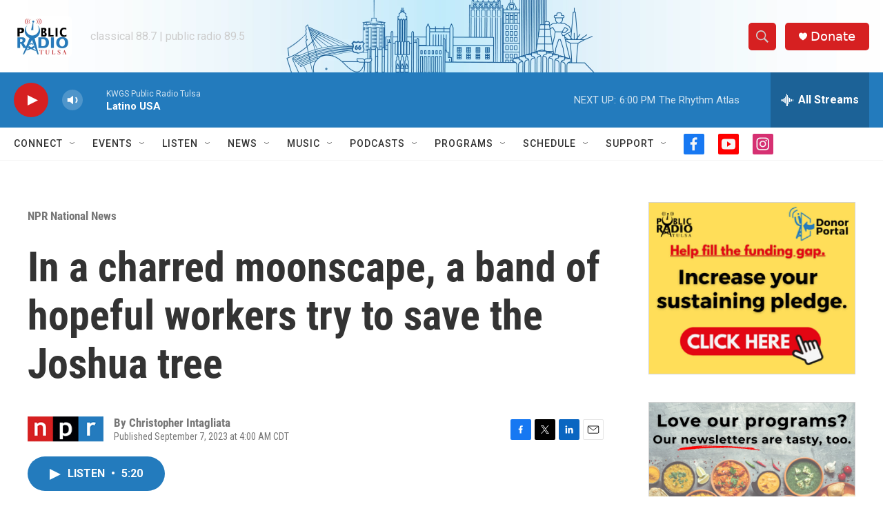

--- FILE ---
content_type: text/html;charset=UTF-8
request_url: https://www.publicradiotulsa.org/npr-national-news/2023-09-07/in-a-charred-moonscape-a-band-of-hopeful-workers-try-to-save-the-joshua-tree
body_size: 40328
content:
<!DOCTYPE html>
<html class="ArtP aside" lang="en">
    <head>
    <meta charset="UTF-8">

    

    <style data-cssvarsponyfill="true">
        :root { --siteBgColorInverse: #121212; --primaryTextColorInverse: #ffffff; --secondaryTextColorInverse: #cccccc; --tertiaryTextColorInverse: #cccccc; --headerBgColorInverse: #ffffff; --headerBorderColorInverse: #858585; --headerTextColorInverse: #333333; --headerTextColorHoverInverse: #ffffff; --secC1_Inverse: #a2a2a2; --secC4_Inverse: #282828; --headerNavBarBgColorInverse: #121212; --headerMenuBgColorInverse: #ffffff; --headerMenuTextColorInverse: #6b2b85; --headerMenuTextColorHoverInverse: #6b2b85; --liveBlogTextColorInverse: #ffffff; --applyButtonColorInverse: #4485D5; --applyButtonTextColorInverse: #4485D5; --siteBgColor: #ffffff; --primaryTextColor: #333333; --secondaryTextColor: #666666; --secC1: #767676; --secC4: #f5f5f5; --secC5: #ffffff; --siteBgColor: #ffffff; --siteInverseBgColor: #000000; --linkColor: #1a7fc3; --linkHoverColor: #125c8e; --headerBgColor: #ffffff; --headerBgColorInverse: #ffffff; --headerBorderColor: #ffffff; --headerBorderColorInverse: #858585; --tertiaryTextColor: #1c1c1c; --headerTextColor: #333333; --headerTextColorHover: #333333; --buttonTextColor: #ffffff; --headerNavBarBgColor: #ffffff; --headerNavBarTextColor: #333333; --headerMenuBgColor: #ffffff; --headerMenuTextColor: #333333; --headerMenuTextColorHover: #68ac4d; --liveBlogTextColor: #282829; --applyButtonColor: #194173; --applyButtonTextColor: #2c4273; --primaryColor1: #237bbd; --primaryColor2: #d62021; --breakingColor: #ff6f00; --secC2: #cccccc; --secC3: #e6e6e6; --secC5: #ffffff; --linkColor: #1a7fc3; --linkHoverColor: #125c8e; --donateBGColor: #d62021; --headerIconColor: #ffffff; --hatButtonBgColor: #ffffff; --hatButtonBgHoverColor: #411c58; --hatButtonBorderColor: #411c58; --hatButtonBorderHoverColor: #ffffff; --hatButtoniconColor: #d62021; --hatButtonTextColor: #411c58; --hatButtonTextHoverColor: #ffffff; --footerTextColor: #ffffff; --footerTextBgColor: #ffffff; --footerPartnersBgColor: #dededd; --listBorderColor: #030202; --gridBorderColor: #e6e6e6; --tagButtonBorderColor: #1a7fc3; --tagButtonTextColor: #1a7fc3; --breakingTextColor: #ffffff; --sectionTextColor: #ffffff; --contentWidth: 1240px; --primaryHeadlineFont: sans-serif; --secHlFont: sans-serif; --bodyFont: sans-serif; --colorWhite: #ffffff; --colorBlack: #000000;} .fonts-loaded { --primaryHeadlineFont: "Roboto Condensed"; --secHlFont: "Roboto Condensed"; --bodyFont: "Roboto"; --liveBlogBodyFont: "Roboto";}
    </style>

    
    
    <meta name="twitter:card" content="summary_large_image"/>
    
    
    
    
    <meta name="twitter:description" content="After flames destroyed 1.3 million Joshua trees in Mojave National Preserve, biologists began replanting seedlings. But many have died, and now another fire has torched more of the iconic succulents."/>
    
    
    <meta name="twitter:image" content="https://npr.brightspotcdn.com/dims4/default/dd88dc6/2147483647/strip/true/crop/3000x1688+0+155/resize/1200x675!/quality/90/?url=https%3A%2F%2Fmedia.npr.org%2Fassets%2Fimg%2F2023%2F08%2F29%2F2023-08-joshuatressjojavedesert-kramirez_31_custom-6abe04048b5975f182a9e05de2107f72d9559663.jpg"/>

    
    <meta name="twitter:image:alt" content="Charred carcasses of Mojave yuccas, Joshua trees and chollas are seen at the edge of the York Fire in San Bernardino County, California, inside Mojave National Preserve."/>
    
    
    <meta name="twitter:site" content="@kwgsnews"/>
    
    
    
    <meta name="twitter:title" content="In a charred moonscape, a band of hopeful workers try to save the Joshua tree"/>
    


    <meta property="og:title" content="In a charred moonscape, a band of hopeful workers try to save the Joshua tree">

    <meta property="og:url" content="https://www.publicradiotulsa.org/npr-national-news/2023-09-07/in-a-charred-moonscape-a-band-of-hopeful-workers-try-to-save-the-joshua-tree">

    <meta property="og:image" content="https://npr.brightspotcdn.com/dims4/default/ae7f85e/2147483647/strip/true/crop/3000x1575+0+212/resize/1200x630!/quality/90/?url=https%3A%2F%2Fmedia.npr.org%2Fassets%2Fimg%2F2023%2F08%2F29%2F2023-08-joshuatressjojavedesert-kramirez_31_custom-6abe04048b5975f182a9e05de2107f72d9559663.jpg">

    
    <meta property="og:image:url" content="https://npr.brightspotcdn.com/dims4/default/ae7f85e/2147483647/strip/true/crop/3000x1575+0+212/resize/1200x630!/quality/90/?url=https%3A%2F%2Fmedia.npr.org%2Fassets%2Fimg%2F2023%2F08%2F29%2F2023-08-joshuatressjojavedesert-kramirez_31_custom-6abe04048b5975f182a9e05de2107f72d9559663.jpg">
    
    <meta property="og:image:width" content="1200">
    <meta property="og:image:height" content="630">
    <meta property="og:image:type" content="image/jpeg">
    
    <meta property="og:image:alt" content="Charred carcasses of Mojave yuccas, Joshua trees and chollas are seen at the edge of the York Fire in San Bernardino County, California, inside Mojave National Preserve.">
    

    <meta property="og:description" content="After flames destroyed 1.3 million Joshua trees in Mojave National Preserve, biologists began replanting seedlings. But many have died, and now another fire has torched more of the iconic succulents.">

    <meta property="og:site_name" content="Public Radio Tulsa">



    <meta property="og:type" content="article">

    <meta property="article:author" content="">

    <meta property="article:published_time" content="2023-09-07T09:00:33">

    <meta property="article:modified_time" content="2023-09-07T09:05:18.572">

    <meta property="article:section" content="NPR National News">
<meta name="disqus.shortname" content="npr-kwgs">
<meta name="disqus.url" content="https://www.publicradiotulsa.org/npr-national-news/2023-09-07/in-a-charred-moonscape-a-band-of-hopeful-workers-try-to-save-the-joshua-tree">
<meta name="disqus.title" content="In a charred moonscape, a band of hopeful workers try to save the Joshua tree">
<meta name="disqus.identifier" content="0000018a-6ee3-d199-a38a-fff384b50000">
    <meta property="fb:app_id" content="708805133180709">



    <link data-cssvarsponyfill="true" class="Webpack-css" rel="stylesheet" href="https://npr.brightspotcdn.com/resource/00000177-1bc0-debb-a57f-dfcf4a950000/styleguide/All.min.0db89f2a608a6b13cec2d9fc84f71c45.gz.css">

    

    <style>.FooterNavigation-items-item {
    display: inline-block
}</style>
<style>[class*='-articleBody'] > ul,
[class*='-articleBody'] > ul ul {
    list-style-type: disc;
}</style>
<style>.EventPage-ticketing .Link {
    background-color: #4a90e238;
}</style>


    <meta name="viewport" content="width=device-width, initial-scale=1, viewport-fit=cover"><title>In a charred moonscape, a band of hopeful workers try to save the Joshua tree</title><meta name="description" content="After flames destroyed 1.3 million Joshua trees in Mojave National Preserve, biologists began replanting seedlings. But many have died, and now another fire has torched more of the iconic succulents."><link rel="canonical" href="https://www.npr.org/sections/pictureshow/2023/09/07/1196581569/climate-change-wildfire-joshua-tree-mojave-national-preserve"><meta name="brightspot.contentId" content="0000018a-6ee3-d199-a38a-fff384b50000"><link rel="apple-touch-icon"sizes="180x180"href="/apple-touch-icon.png"><link rel="icon"type="image/png"href="/favicon-32x32.png"><link rel="icon"type="image/png"href="/favicon-16x16.png">
    
    
    <meta name="brightspot-dataLayer" content="{
  &quot;author&quot; : &quot;Christopher Intagliata&quot;,
  &quot;bspStoryId&quot; : &quot;0000018a-6ee3-d199-a38a-fff384b50000&quot;,
  &quot;category&quot; : &quot;NPR National News&quot;,
  &quot;inlineAudio&quot; : 1,
  &quot;keywords&quot; : &quot;&quot;,
  &quot;nprCmsSite&quot; : true,
  &quot;nprStoryId&quot; : &quot;1196581569&quot;,
  &quot;pageType&quot; : &quot;news-story&quot;,
  &quot;program&quot; : &quot;&quot;,
  &quot;publishedDate&quot; : &quot;2023-09-07T04:00:33Z&quot;,
  &quot;siteName&quot; : &quot;Public Radio Tulsa&quot;,
  &quot;station&quot; : &quot;Public Radio Tulsa&quot;,
  &quot;stationOrgId&quot; : &quot;1177&quot;,
  &quot;storyOrgId&quot; : &quot;s1&quot;,
  &quot;storyTheme&quot; : &quot;news-story&quot;,
  &quot;storyTitle&quot; : &quot;In a charred moonscape, a band of hopeful workers try to save the Joshua tree&quot;,
  &quot;timezone&quot; : &quot;America/Chicago&quot;,
  &quot;wordCount&quot; : 0,
  &quot;series&quot; : &quot;&quot;
}">
    <script id="brightspot-dataLayer">
        (function () {
            var dataValue = document.head.querySelector('meta[name="brightspot-dataLayer"]').content;
            if (dataValue) {
                window.brightspotDataLayer = JSON.parse(dataValue);
            }
        })();
    </script>

    <link rel="amphtml" href="https://www.publicradiotulsa.org/npr-national-news/2023-09-07/in-a-charred-moonscape-a-band-of-hopeful-workers-try-to-save-the-joshua-tree?_amp=true">

    

    
    <script src="https://npr.brightspotcdn.com/resource/00000177-1bc0-debb-a57f-dfcf4a950000/styleguide/All.min.fd8f7fccc526453c829dde80fc7c2ef5.gz.js" async></script>
    

    <!-- no longer used, moved disqus script to be loaded by ps-disqus-comment-module.js to avoid errors --><script type="application/ld+json">{"@context":"http://schema.org","@type":"ListenAction","description":"After flames destroyed 1.3 million Joshua trees in Mojave National Preserve, biologists began replanting seedlings. But many have died, and now another fire has torched more of the iconic succulents.","name":"In a charred moonscape, a band of hopeful workers try to save the Joshua tree"}</script><script async="async" src="https://securepubads.g.doubleclick.net/tag/js/gpt.js"></script>
<script type="text/javascript">
    // Google tag setup
    var googletag = googletag || {};
    googletag.cmd = googletag.cmd || [];

    googletag.cmd.push(function () {
        // @see https://developers.google.com/publisher-tag/reference#googletag.PubAdsService_enableLazyLoad
        googletag.pubads().enableLazyLoad({
            fetchMarginPercent: 100, // fetch and render ads within this % of viewport
            renderMarginPercent: 100,
            mobileScaling: 1  // Same on mobile.
        });

        googletag.pubads().enableSingleRequest()
        googletag.pubads().enableAsyncRendering()
        googletag.pubads().collapseEmptyDivs()
        googletag.pubads().disableInitialLoad()
        googletag.enableServices()
    })
</script>
<meta name="gtm-dataLayer" content="{
  &quot;gtmAuthor&quot; : &quot;Christopher Intagliata&quot;,
  &quot;gtmBspStoryId&quot; : &quot;0000018a-6ee3-d199-a38a-fff384b50000&quot;,
  &quot;gtmCategory&quot; : &quot;NPR National News&quot;,
  &quot;gtmInlineAudio&quot; : 1,
  &quot;gtmKeywords&quot; : &quot;&quot;,
  &quot;gtmNprCmsSite&quot; : true,
  &quot;gtmNprStoryId&quot; : &quot;1196581569&quot;,
  &quot;gtmPageType&quot; : &quot;news-story&quot;,
  &quot;gtmProgram&quot; : &quot;&quot;,
  &quot;gtmPublishedDate&quot; : &quot;2023-09-07T04:00:33Z&quot;,
  &quot;gtmSiteName&quot; : &quot;Public Radio Tulsa&quot;,
  &quot;gtmStation&quot; : &quot;Public Radio Tulsa&quot;,
  &quot;gtmStationOrgId&quot; : &quot;1177&quot;,
  &quot;gtmStoryOrgId&quot; : &quot;s1&quot;,
  &quot;gtmStoryTheme&quot; : &quot;news-story&quot;,
  &quot;gtmStoryTitle&quot; : &quot;In a charred moonscape, a band of hopeful workers try to save the Joshua tree&quot;,
  &quot;gtmTimezone&quot; : &quot;America/Chicago&quot;,
  &quot;gtmWordCount&quot; : 0,
  &quot;gtmSeries&quot; : &quot;&quot;
}"><script>

    (function () {
        var dataValue = document.head.querySelector('meta[name="gtm-dataLayer"]').content;
        if (dataValue) {
            window.dataLayer = window.dataLayer || [];
            dataValue = JSON.parse(dataValue);
            dataValue['event'] = 'gtmFirstView';
            window.dataLayer.push(dataValue);
        }
    })();

    (function(w,d,s,l,i){w[l]=w[l]||[];w[l].push({'gtm.start':
            new Date().getTime(),event:'gtm.js'});var f=d.getElementsByTagName(s)[0],
        j=d.createElement(s),dl=l!='dataLayer'?'&l='+l:'';j.async=true;j.src=
        'https://www.googletagmanager.com/gtm.js?id='+i+dl;f.parentNode.insertBefore(j,f);
})(window,document,'script','dataLayer','GTM-N39QFDR');</script><script>

  window.fbAsyncInit = function() {
      FB.init({
          
              appId : '708805133180709',
          
          xfbml : true,
          version : 'v2.9'
      });
  };

  (function(d, s, id){
     var js, fjs = d.getElementsByTagName(s)[0];
     if (d.getElementById(id)) {return;}
     js = d.createElement(s); js.id = id;
     js.src = "//connect.facebook.net/en_US/sdk.js";
     fjs.parentNode.insertBefore(js, fjs);
   }(document, 'script', 'facebook-jssdk'));
</script>
<script type="application/ld+json">{"@context":"http://schema.org","@type":"NewsArticle","author":[{"@context":"http://schema.org","@type":"Person","name":"Christopher Intagliata"}],"dateModified":"2023-09-07T05:05:18Z","datePublished":"2023-09-07T05:00:33Z","headline":"In a charred moonscape, a band of hopeful workers try to save the Joshua tree","image":{"@context":"http://schema.org","@type":"ImageObject","url":"https://media.npr.org/assets/img/2023/08/29/2023-08-joshuatressjojavedesert-kramirez_31_custom-6abe04048b5975f182a9e05de2107f72d9559663.jpg"},"mainEntityOfPage":{"@type":"NewsArticle","@id":"https://www.publicradiotulsa.org/npr-national-news/2023-09-07/in-a-charred-moonscape-a-band-of-hopeful-workers-try-to-save-the-joshua-tree"},"publisher":{"@type":"Organization","name":"TULSA","logo":{"@context":"http://schema.org","@type":"ImageObject","height":"60","url":"https://npr.brightspotcdn.com/dims4/default/cda5fb2/2147483647/resize/x60/quality/90/?url=http%3A%2F%2Fnpr-brightspot.s3.amazonaws.com%2F2a%2F77%2Fae6ec6b8481d956e7eb277f298fd%2Fprt-logo-backer-1.png","width":"84"}}}</script><script type="application/ld+json">{"@context":"http://schema.org","@type":"BreadcrumbList","itemListElement":[{"@context":"http://schema.org","@type":"ListItem","item":"https://www.publicradiotulsa.org/npr-national-news","name":"NPR National News","position":"1"}]}</script><script>window.addEventListener('DOMContentLoaded', (event) => {
    window.nulldurationobserver = new MutationObserver(function (mutations) {
        document.querySelectorAll('.StreamPill-duration').forEach(pill => { 
      if (pill.innerText == "LISTENNULL") {
         pill.innerText = "LISTEN"
      } 
    });
      });

      window.nulldurationobserver.observe(document.body, {
        childList: true,
        subtree: true
      });
});
</script>


    <script>
        var head = document.getElementsByTagName('head')
        head = head[0]
        var link = document.createElement('link');
        link.setAttribute('href', 'https://fonts.googleapis.com/css?family=Roboto Condensed|Roboto|Roboto:400,500,700&display=swap');
        var relList = link.relList;

        if (relList && relList.supports('preload')) {
            link.setAttribute('as', 'style');
            link.setAttribute('rel', 'preload');
            link.setAttribute('onload', 'this.rel="stylesheet"');
            link.setAttribute('crossorigin', 'anonymous');
        } else {
            link.setAttribute('rel', 'stylesheet');
        }

        head.appendChild(link);
    </script>
</head>


    <body class="Page-body" data-content-width="1240px">
    <noscript>
    <iframe src="https://www.googletagmanager.com/ns.html?id=GTM-N39QFDR" height="0" width="0" style="display:none;visibility:hidden"></iframe>
</noscript>
        

    <!-- Putting icons here, so we don't have to include in a bunch of -body hbs's -->
<svg xmlns="http://www.w3.org/2000/svg" style="display:none" id="iconsMap1" class="iconsMap">
    <symbol id="play-icon" viewBox="0 0 115 115">
        <polygon points="0,0 115,57.5 0,115" fill="currentColor" />
    </symbol>
    <symbol id="grid" viewBox="0 0 32 32">
            <g>
                <path d="M6.4,5.7 C6.4,6.166669 6.166669,6.4 5.7,6.4 L0.7,6.4 C0.233331,6.4 0,6.166669 0,5.7 L0,0.7 C0,0.233331 0.233331,0 0.7,0 L5.7,0 C6.166669,0 6.4,0.233331 6.4,0.7 L6.4,5.7 Z M19.2,5.7 C19.2,6.166669 18.966669,6.4 18.5,6.4 L13.5,6.4 C13.033331,6.4 12.8,6.166669 12.8,5.7 L12.8,0.7 C12.8,0.233331 13.033331,0 13.5,0 L18.5,0 C18.966669,0 19.2,0.233331 19.2,0.7 L19.2,5.7 Z M32,5.7 C32,6.166669 31.766669,6.4 31.3,6.4 L26.3,6.4 C25.833331,6.4 25.6,6.166669 25.6,5.7 L25.6,0.7 C25.6,0.233331 25.833331,0 26.3,0 L31.3,0 C31.766669,0 32,0.233331 32,0.7 L32,5.7 Z M6.4,18.5 C6.4,18.966669 6.166669,19.2 5.7,19.2 L0.7,19.2 C0.233331,19.2 0,18.966669 0,18.5 L0,13.5 C0,13.033331 0.233331,12.8 0.7,12.8 L5.7,12.8 C6.166669,12.8 6.4,13.033331 6.4,13.5 L6.4,18.5 Z M19.2,18.5 C19.2,18.966669 18.966669,19.2 18.5,19.2 L13.5,19.2 C13.033331,19.2 12.8,18.966669 12.8,18.5 L12.8,13.5 C12.8,13.033331 13.033331,12.8 13.5,12.8 L18.5,12.8 C18.966669,12.8 19.2,13.033331 19.2,13.5 L19.2,18.5 Z M32,18.5 C32,18.966669 31.766669,19.2 31.3,19.2 L26.3,19.2 C25.833331,19.2 25.6,18.966669 25.6,18.5 L25.6,13.5 C25.6,13.033331 25.833331,12.8 26.3,12.8 L31.3,12.8 C31.766669,12.8 32,13.033331 32,13.5 L32,18.5 Z M6.4,31.3 C6.4,31.766669 6.166669,32 5.7,32 L0.7,32 C0.233331,32 0,31.766669 0,31.3 L0,26.3 C0,25.833331 0.233331,25.6 0.7,25.6 L5.7,25.6 C6.166669,25.6 6.4,25.833331 6.4,26.3 L6.4,31.3 Z M19.2,31.3 C19.2,31.766669 18.966669,32 18.5,32 L13.5,32 C13.033331,32 12.8,31.766669 12.8,31.3 L12.8,26.3 C12.8,25.833331 13.033331,25.6 13.5,25.6 L18.5,25.6 C18.966669,25.6 19.2,25.833331 19.2,26.3 L19.2,31.3 Z M32,31.3 C32,31.766669 31.766669,32 31.3,32 L26.3,32 C25.833331,32 25.6,31.766669 25.6,31.3 L25.6,26.3 C25.6,25.833331 25.833331,25.6 26.3,25.6 L31.3,25.6 C31.766669,25.6 32,25.833331 32,26.3 L32,31.3 Z" id=""></path>
            </g>
    </symbol>
    <symbol id="radio-stream" width="18" height="19" viewBox="0 0 18 19">
        <g fill="currentColor" fill-rule="nonzero">
            <path d="M.5 8c-.276 0-.5.253-.5.565v1.87c0 .312.224.565.5.565s.5-.253.5-.565v-1.87C1 8.253.776 8 .5 8zM2.5 8c-.276 0-.5.253-.5.565v1.87c0 .312.224.565.5.565s.5-.253.5-.565v-1.87C3 8.253 2.776 8 2.5 8zM3.5 7c-.276 0-.5.276-.5.617v3.766c0 .34.224.617.5.617s.5-.276.5-.617V7.617C4 7.277 3.776 7 3.5 7zM5.5 6c-.276 0-.5.275-.5.613v5.774c0 .338.224.613.5.613s.5-.275.5-.613V6.613C6 6.275 5.776 6 5.5 6zM6.5 4c-.276 0-.5.26-.5.58v8.84c0 .32.224.58.5.58s.5-.26.5-.58V4.58C7 4.26 6.776 4 6.5 4zM8.5 0c-.276 0-.5.273-.5.61v17.78c0 .337.224.61.5.61s.5-.273.5-.61V.61C9 .273 8.776 0 8.5 0zM9.5 2c-.276 0-.5.274-.5.612v14.776c0 .338.224.612.5.612s.5-.274.5-.612V2.612C10 2.274 9.776 2 9.5 2zM11.5 5c-.276 0-.5.276-.5.616v8.768c0 .34.224.616.5.616s.5-.276.5-.616V5.616c0-.34-.224-.616-.5-.616zM12.5 6c-.276 0-.5.262-.5.584v4.832c0 .322.224.584.5.584s.5-.262.5-.584V6.584c0-.322-.224-.584-.5-.584zM14.5 7c-.276 0-.5.29-.5.647v3.706c0 .357.224.647.5.647s.5-.29.5-.647V7.647C15 7.29 14.776 7 14.5 7zM15.5 8c-.276 0-.5.253-.5.565v1.87c0 .312.224.565.5.565s.5-.253.5-.565v-1.87c0-.312-.224-.565-.5-.565zM17.5 8c-.276 0-.5.253-.5.565v1.87c0 .312.224.565.5.565s.5-.253.5-.565v-1.87c0-.312-.224-.565-.5-.565z"/>
        </g>
    </symbol>
    <symbol id="icon-magnify" viewBox="0 0 31 31">
        <g>
            <path fill-rule="evenodd" d="M22.604 18.89l-.323.566 8.719 8.8L28.255 31l-8.719-8.8-.565.404c-2.152 1.346-4.386 2.018-6.7 2.018-3.39 0-6.284-1.21-8.679-3.632C1.197 18.568 0 15.66 0 12.27c0-3.39 1.197-6.283 3.592-8.678C5.987 1.197 8.88 0 12.271 0c3.39 0 6.283 1.197 8.678 3.592 2.395 2.395 3.593 5.288 3.593 8.679 0 2.368-.646 4.574-1.938 6.62zM19.162 5.77C17.322 3.925 15.089 3 12.46 3c-2.628 0-4.862.924-6.702 2.77C3.92 7.619 3 9.862 3 12.5c0 2.639.92 4.882 2.76 6.73C7.598 21.075 9.832 22 12.46 22c2.629 0 4.862-.924 6.702-2.77C21.054 17.33 22 15.085 22 12.5c0-2.586-.946-4.83-2.838-6.73z"/>
        </g>
    </symbol>
    <symbol id="burger-menu" viewBox="0 0 14 10">
        <g>
            <path fill-rule="evenodd" d="M0 5.5v-1h14v1H0zM0 1V0h14v1H0zm0 9V9h14v1H0z"></path>
        </g>
    </symbol>
    <symbol id="close-x" viewBox="0 0 14 14">
        <g>
            <path fill-rule="nonzero" d="M6.336 7L0 .664.664 0 7 6.336 13.336 0 14 .664 7.664 7 14 13.336l-.664.664L7 7.664.664 14 0 13.336 6.336 7z"></path>
        </g>
    </symbol>
    <symbol id="share-more-arrow" viewBox="0 0 512 512" style="enable-background:new 0 0 512 512;">
        <g>
            <g>
                <path d="M512,241.7L273.643,3.343v156.152c-71.41,3.744-138.015,33.337-188.958,84.28C30.075,298.384,0,370.991,0,448.222v60.436
                    l29.069-52.985c45.354-82.671,132.173-134.027,226.573-134.027c5.986,0,12.004,0.212,18.001,0.632v157.779L512,241.7z
                    M255.642,290.666c-84.543,0-163.661,36.792-217.939,98.885c26.634-114.177,129.256-199.483,251.429-199.483h15.489V78.131
                    l163.568,163.568L304.621,405.267V294.531l-13.585-1.683C279.347,291.401,267.439,290.666,255.642,290.666z"></path>
            </g>
        </g>
    </symbol>
    <symbol id="chevron" viewBox="0 0 100 100">
        <g>
            <path d="M22.4566257,37.2056786 L-21.4456527,71.9511488 C-22.9248661,72.9681457 -24.9073712,72.5311671 -25.8758148,70.9765924 L-26.9788683,69.2027424 C-27.9450684,67.6481676 -27.5292733,65.5646602 -26.0500598,64.5484493 L20.154796,28.2208967 C21.5532435,27.2597011 23.3600078,27.2597011 24.759951,28.2208967 L71.0500598,64.4659264 C72.5292733,65.4829232 72.9450684,67.5672166 71.9788683,69.1217913 L70.8750669,70.8956413 C69.9073712,72.4502161 67.9241183,72.8848368 66.4449048,71.8694118 L22.4566257,37.2056786 Z" id="Transparent-Chevron" transform="translate(22.500000, 50.000000) rotate(90.000000) translate(-22.500000, -50.000000) "></path>
        </g>
    </symbol>
</svg>

<svg xmlns="http://www.w3.org/2000/svg" style="display:none" id="iconsMap2" class="iconsMap">
    <symbol id="mono-icon-facebook" viewBox="0 0 10 19">
        <path fill-rule="evenodd" d="M2.707 18.25V10.2H0V7h2.707V4.469c0-1.336.375-2.373 1.125-3.112C4.582.62 5.578.25 6.82.25c1.008 0 1.828.047 2.461.14v2.848H7.594c-.633 0-1.067.14-1.301.422-.188.235-.281.61-.281 1.125V7H9l-.422 3.2H6.012v8.05H2.707z"></path>
    </symbol>
    <symbol id="mono-icon-instagram" viewBox="0 0 17 17">
        <g>
            <path fill-rule="evenodd" d="M8.281 4.207c.727 0 1.4.182 2.022.545a4.055 4.055 0 0 1 1.476 1.477c.364.62.545 1.294.545 2.021 0 .727-.181 1.4-.545 2.021a4.055 4.055 0 0 1-1.476 1.477 3.934 3.934 0 0 1-2.022.545c-.726 0-1.4-.182-2.021-.545a4.055 4.055 0 0 1-1.477-1.477 3.934 3.934 0 0 1-.545-2.021c0-.727.182-1.4.545-2.021A4.055 4.055 0 0 1 6.26 4.752a3.934 3.934 0 0 1 2.021-.545zm0 6.68a2.54 2.54 0 0 0 1.864-.774 2.54 2.54 0 0 0 .773-1.863 2.54 2.54 0 0 0-.773-1.863 2.54 2.54 0 0 0-1.864-.774 2.54 2.54 0 0 0-1.863.774 2.54 2.54 0 0 0-.773 1.863c0 .727.257 1.348.773 1.863a2.54 2.54 0 0 0 1.863.774zM13.45 4.03c-.023.258-.123.48-.299.668a.856.856 0 0 1-.65.281.913.913 0 0 1-.668-.28.913.913 0 0 1-.281-.669c0-.258.094-.48.281-.668a.913.913 0 0 1 .668-.28c.258 0 .48.093.668.28.187.188.281.41.281.668zm2.672.95c.023.656.035 1.746.035 3.269 0 1.523-.017 2.62-.053 3.287-.035.668-.134 1.248-.298 1.74a4.098 4.098 0 0 1-.967 1.53 4.098 4.098 0 0 1-1.53.966c-.492.164-1.072.264-1.74.3-.668.034-1.763.052-3.287.052-1.523 0-2.619-.018-3.287-.053-.668-.035-1.248-.146-1.74-.334a3.747 3.747 0 0 1-1.53-.931 4.098 4.098 0 0 1-.966-1.53c-.164-.492-.264-1.072-.299-1.74C.424 10.87.406 9.773.406 8.25S.424 5.63.46 4.963c.035-.668.135-1.248.299-1.74.21-.586.533-1.096.967-1.53A4.098 4.098 0 0 1 3.254.727c.492-.164 1.072-.264 1.74-.3C5.662.394 6.758.376 8.281.376c1.524 0 2.62.018 3.287.053.668.035 1.248.135 1.74.299a4.098 4.098 0 0 1 2.496 2.496c.165.492.27 1.078.317 1.757zm-1.687 7.91c.14-.399.234-1.032.28-1.899.024-.515.036-1.242.036-2.18V7.689c0-.961-.012-1.688-.035-2.18-.047-.89-.14-1.524-.281-1.899a2.537 2.537 0 0 0-1.512-1.511c-.375-.14-1.008-.235-1.899-.282a51.292 51.292 0 0 0-2.18-.035H7.72c-.938 0-1.664.012-2.18.035-.867.047-1.5.141-1.898.282a2.537 2.537 0 0 0-1.512 1.511c-.14.375-.234 1.008-.281 1.899a51.292 51.292 0 0 0-.036 2.18v1.125c0 .937.012 1.664.036 2.18.047.866.14 1.5.28 1.898.306.726.81 1.23 1.513 1.511.398.141 1.03.235 1.898.282.516.023 1.242.035 2.18.035h1.125c.96 0 1.687-.012 2.18-.035.89-.047 1.523-.141 1.898-.282.726-.304 1.23-.808 1.512-1.511z"></path>
        </g>
    </symbol>
    <symbol id="mono-icon-email" viewBox="0 0 512 512">
        <g>
            <path d="M67,148.7c11,5.8,163.8,89.1,169.5,92.1c5.7,3,11.5,4.4,20.5,4.4c9,0,14.8-1.4,20.5-4.4c5.7-3,158.5-86.3,169.5-92.1
                c4.1-2.1,11-5.9,12.5-10.2c2.6-7.6-0.2-10.5-11.3-10.5H257H65.8c-11.1,0-13.9,3-11.3,10.5C56,142.9,62.9,146.6,67,148.7z"></path>
            <path d="M455.7,153.2c-8.2,4.2-81.8,56.6-130.5,88.1l82.2,92.5c2,2,2.9,4.4,1.8,5.6c-1.2,1.1-3.8,0.5-5.9-1.4l-98.6-83.2
                c-14.9,9.6-25.4,16.2-27.2,17.2c-7.7,3.9-13.1,4.4-20.5,4.4c-7.4,0-12.8-0.5-20.5-4.4c-1.9-1-12.3-7.6-27.2-17.2l-98.6,83.2
                c-2,2-4.7,2.6-5.9,1.4c-1.2-1.1-0.3-3.6,1.7-5.6l82.1-92.5c-48.7-31.5-123.1-83.9-131.3-88.1c-8.8-4.5-9.3,0.8-9.3,4.9
                c0,4.1,0,205,0,205c0,9.3,13.7,20.9,23.5,20.9H257h185.5c9.8,0,21.5-11.7,21.5-20.9c0,0,0-201,0-205
                C464,153.9,464.6,148.7,455.7,153.2z"></path>
        </g>
    </symbol>
    <symbol id="default-image" width="24" height="24" viewBox="0 0 24 24" fill="none" stroke="currentColor" stroke-width="2" stroke-linecap="round" stroke-linejoin="round" class="feather feather-image">
        <rect x="3" y="3" width="18" height="18" rx="2" ry="2"></rect>
        <circle cx="8.5" cy="8.5" r="1.5"></circle>
        <polyline points="21 15 16 10 5 21"></polyline>
    </symbol>
    <symbol id="icon-email" width="18px" viewBox="0 0 20 14">
        <g id="Symbols" stroke="none" stroke-width="1" fill="none" fill-rule="evenodd" stroke-linecap="round" stroke-linejoin="round">
            <g id="social-button-bar" transform="translate(-125.000000, -8.000000)" stroke="#000000">
                <g id="Group-2" transform="translate(120.000000, 0.000000)">
                    <g id="envelope" transform="translate(6.000000, 9.000000)">
                        <path d="M17.5909091,10.6363636 C17.5909091,11.3138182 17.0410909,11.8636364 16.3636364,11.8636364 L1.63636364,11.8636364 C0.958909091,11.8636364 0.409090909,11.3138182 0.409090909,10.6363636 L0.409090909,1.63636364 C0.409090909,0.958090909 0.958909091,0.409090909 1.63636364,0.409090909 L16.3636364,0.409090909 C17.0410909,0.409090909 17.5909091,0.958090909 17.5909091,1.63636364 L17.5909091,10.6363636 L17.5909091,10.6363636 Z" id="Stroke-406"></path>
                        <polyline id="Stroke-407" points="17.1818182 0.818181818 9 7.36363636 0.818181818 0.818181818"></polyline>
                    </g>
                </g>
            </g>
        </g>
    </symbol>
    <symbol id="mono-icon-print" viewBox="0 0 12 12">
        <g fill-rule="evenodd">
            <path fill-rule="nonzero" d="M9 10V7H3v3H1a1 1 0 0 1-1-1V4a1 1 0 0 1 1-1h10a1 1 0 0 1 1 1v3.132A2.868 2.868 0 0 1 9.132 10H9zm.5-4.5a1 1 0 1 0 0-2 1 1 0 0 0 0 2zM3 0h6v2H3z"></path>
            <path d="M4 8h4v4H4z"></path>
        </g>
    </symbol>
    <symbol id="mono-icon-copylink" viewBox="0 0 12 12">
        <g fill-rule="evenodd">
            <path d="M10.199 2.378c.222.205.4.548.465.897.062.332.016.614-.132.774L8.627 6.106c-.187.203-.512.232-.75-.014a.498.498 0 0 0-.706.028.499.499 0 0 0 .026.706 1.509 1.509 0 0 0 2.165-.04l1.903-2.06c.37-.398.506-.98.382-1.636-.105-.557-.392-1.097-.77-1.445L9.968.8C9.591.452 9.03.208 8.467.145 7.803.072 7.233.252 6.864.653L4.958 2.709a1.509 1.509 0 0 0 .126 2.161.5.5 0 1 0 .68-.734c-.264-.218-.26-.545-.071-.747L7.597 1.33c.147-.16.425-.228.76-.19.353.038.71.188.931.394l.91.843.001.001zM1.8 9.623c-.222-.205-.4-.549-.465-.897-.062-.332-.016-.614.132-.774l1.905-2.057c.187-.203.512-.232.75.014a.498.498 0 0 0 .706-.028.499.499 0 0 0-.026-.706 1.508 1.508 0 0 0-2.165.04L.734 7.275c-.37.399-.506.98-.382 1.637.105.557.392 1.097.77 1.445l.91.843c.376.35.937.594 1.5.656.664.073 1.234-.106 1.603-.507L7.04 9.291a1.508 1.508 0 0 0-.126-2.16.5.5 0 0 0-.68.734c.264.218.26.545.071.747l-1.904 2.057c-.147.16-.425.228-.76.191-.353-.038-.71-.188-.931-.394l-.91-.843z"></path>
            <path d="M8.208 3.614a.5.5 0 0 0-.707.028L3.764 7.677a.5.5 0 0 0 .734.68L8.235 4.32a.5.5 0 0 0-.027-.707"></path>
        </g>
    </symbol>
    <symbol id="mono-icon-linkedin" viewBox="0 0 16 17">
        <g fill-rule="evenodd">
            <path d="M3.734 16.125H.464V5.613h3.27zM2.117 4.172c-.515 0-.96-.188-1.336-.563A1.825 1.825 0 0 1 .22 2.273c0-.515.187-.96.562-1.335.375-.375.82-.563 1.336-.563.516 0 .961.188 1.336.563.375.375.563.82.563 1.335 0 .516-.188.961-.563 1.336-.375.375-.82.563-1.336.563zM15.969 16.125h-3.27v-5.133c0-.844-.07-1.453-.21-1.828-.259-.633-.762-.95-1.512-.95s-1.278.282-1.582.845c-.235.421-.352 1.043-.352 1.863v5.203H5.809V5.613h3.128v1.442h.036c.234-.469.609-.856 1.125-1.16.562-.375 1.218-.563 1.968-.563 1.524 0 2.59.48 3.2 1.441.468.774.703 1.97.703 3.586v5.766z"></path>
        </g>
    </symbol>
    <symbol id="mono-icon-pinterest" viewBox="0 0 512 512">
        <g>
            <path d="M256,32C132.3,32,32,132.3,32,256c0,91.7,55.2,170.5,134.1,205.2c-0.6-15.6-0.1-34.4,3.9-51.4
                c4.3-18.2,28.8-122.1,28.8-122.1s-7.2-14.3-7.2-35.4c0-33.2,19.2-58,43.2-58c20.4,0,30.2,15.3,30.2,33.6
                c0,20.5-13.1,51.1-19.8,79.5c-5.6,23.8,11.9,43.1,35.4,43.1c42.4,0,71-54.5,71-119.1c0-49.1-33.1-85.8-93.2-85.8
                c-67.9,0-110.3,50.7-110.3,107.3c0,19.5,5.8,33.3,14.8,43.9c4.1,4.9,4.7,6.9,3.2,12.5c-1.1,4.1-3.5,14-4.6,18
                c-1.5,5.7-6.1,7.7-11.2,5.6c-31.3-12.8-45.9-47-45.9-85.6c0-63.6,53.7-139.9,160.1-139.9c85.5,0,141.8,61.9,141.8,128.3
                c0,87.9-48.9,153.5-120.9,153.5c-24.2,0-46.9-13.1-54.7-27.9c0,0-13,51.6-15.8,61.6c-4.7,17.3-14,34.5-22.5,48
                c20.1,5.9,41.4,9.2,63.5,9.2c123.7,0,224-100.3,224-224C480,132.3,379.7,32,256,32z"></path>
        </g>
    </symbol>
    <symbol id="mono-icon-tumblr" viewBox="0 0 512 512">
        <g>
            <path d="M321.2,396.3c-11.8,0-22.4-2.8-31.5-8.3c-6.9-4.1-11.5-9.6-14-16.4c-2.6-6.9-3.6-22.3-3.6-46.4V224h96v-64h-96V48h-61.9
                c-2.7,21.5-7.5,44.7-14.5,58.6c-7,13.9-14,25.8-25.6,35.7c-11.6,9.9-25.6,17.9-41.9,23.3V224h48v140.4c0,19,2,33.5,5.9,43.5
                c4,10,11.1,19.5,21.4,28.4c10.3,8.9,22.8,15.7,37.3,20.5c14.6,4.8,31.4,7.2,50.4,7.2c16.7,0,30.3-1.7,44.7-5.1
                c14.4-3.4,30.5-9.3,48.2-17.6v-65.6C363.2,389.4,342.3,396.3,321.2,396.3z"></path>
        </g>
    </symbol>
    <symbol id="mono-icon-twitter" viewBox="0 0 1200 1227">
        <g>
            <path d="M714.163 519.284L1160.89 0H1055.03L667.137 450.887L357.328 0H0L468.492 681.821L0 1226.37H105.866L515.491
            750.218L842.672 1226.37H1200L714.137 519.284H714.163ZM569.165 687.828L521.697 619.934L144.011 79.6944H306.615L611.412
            515.685L658.88 583.579L1055.08 1150.3H892.476L569.165 687.854V687.828Z" fill="white"></path>
        </g>
    </symbol>
    <symbol id="mono-icon-youtube" viewBox="0 0 512 512">
        <g>
            <path fill-rule="evenodd" d="M508.6,148.8c0-45-33.1-81.2-74-81.2C379.2,65,322.7,64,265,64c-3,0-6,0-9,0s-6,0-9,0c-57.6,0-114.2,1-169.6,3.6
                c-40.8,0-73.9,36.4-73.9,81.4C1,184.6-0.1,220.2,0,255.8C-0.1,291.4,1,327,3.4,362.7c0,45,33.1,81.5,73.9,81.5
                c58.2,2.7,117.9,3.9,178.6,3.8c60.8,0.2,120.3-1,178.6-3.8c40.9,0,74-36.5,74-81.5c2.4-35.7,3.5-71.3,3.4-107
                C512.1,220.1,511,184.5,508.6,148.8z M207,353.9V157.4l145,98.2L207,353.9z"></path>
        </g>
    </symbol>
    <symbol id="mono-icon-flipboard" viewBox="0 0 500 500">
        <g>
            <path d="M0,0V500H500V0ZM400,200H300V300H200V400H100V100H400Z"></path>
        </g>
    </symbol>
    <symbol id="mono-icon-bluesky" viewBox="0 0 568 501">
        <g>
            <path d="M123.121 33.6637C188.241 82.5526 258.281 181.681 284 234.873C309.719 181.681 379.759 82.5526 444.879
            33.6637C491.866 -1.61183 568 -28.9064 568 57.9464C568 75.2916 558.055 203.659 552.222 224.501C531.947 296.954
            458.067 315.434 392.347 304.249C507.222 323.8 536.444 388.56 473.333 453.32C353.473 576.312 301.061 422.461
            287.631 383.039C285.169 375.812 284.017 372.431 284 375.306C283.983 372.431 282.831 375.812 280.369 383.039C266.939
            422.461 214.527 576.312 94.6667 453.32C31.5556 388.56 60.7778 323.8 175.653 304.249C109.933 315.434 36.0535
            296.954 15.7778 224.501C9.94525 203.659 0 75.2916 0 57.9464C0 -28.9064 76.1345 -1.61183 123.121 33.6637Z"
            fill="white">
            </path>
        </g>
    </symbol>
    <symbol id="mono-icon-threads" viewBox="0 0 192 192">
        <g>
            <path d="M141.537 88.9883C140.71 88.5919 139.87 88.2104 139.019 87.8451C137.537 60.5382 122.616 44.905 97.5619 44.745C97.4484 44.7443 97.3355 44.7443 97.222 44.7443C82.2364 44.7443 69.7731 51.1409 62.102 62.7807L75.881 72.2328C81.6116 63.5383 90.6052 61.6848 97.2286 61.6848C97.3051 61.6848 97.3819 61.6848 97.4576 61.6855C105.707 61.7381 111.932 64.1366 115.961 68.814C118.893 72.2193 120.854 76.925 121.825 82.8638C114.511 81.6207 106.601 81.2385 98.145 81.7233C74.3247 83.0954 59.0111 96.9879 60.0396 116.292C60.5615 126.084 65.4397 134.508 73.775 140.011C80.8224 144.663 89.899 146.938 99.3323 146.423C111.79 145.74 121.563 140.987 128.381 132.296C133.559 125.696 136.834 117.143 138.28 106.366C144.217 109.949 148.617 114.664 151.047 120.332C155.179 129.967 155.42 145.8 142.501 158.708C131.182 170.016 117.576 174.908 97.0135 175.059C74.2042 174.89 56.9538 167.575 45.7381 153.317C35.2355 139.966 29.8077 120.682 29.6052 96C29.8077 71.3178 35.2355 52.0336 45.7381 38.6827C56.9538 24.4249 74.2039 17.11 97.0132 16.9405C119.988 17.1113 137.539 24.4614 149.184 38.788C154.894 45.8136 159.199 54.6488 162.037 64.9503L178.184 60.6422C174.744 47.9622 169.331 37.0357 161.965 27.974C147.036 9.60668 125.202 0.195148 97.0695 0H96.9569C68.8816 0.19447 47.2921 9.6418 32.7883 28.0793C19.8819 44.4864 13.2244 67.3157 13.0007 95.9325L13 96L13.0007 96.0675C13.2244 124.684 19.8819 147.514 32.7883 163.921C47.2921 182.358 68.8816 191.806 96.9569 192H97.0695C122.03 191.827 139.624 185.292 154.118 170.811C173.081 151.866 172.51 128.119 166.26 113.541C161.776 103.087 153.227 94.5962 141.537 88.9883ZM98.4405 129.507C88.0005 130.095 77.1544 125.409 76.6196 115.372C76.2232 107.93 81.9158 99.626 99.0812 98.6368C101.047 98.5234 102.976 98.468 104.871 98.468C111.106 98.468 116.939 99.0737 122.242 100.233C120.264 124.935 108.662 128.946 98.4405 129.507Z" fill="white"></path>
        </g>
    </symbol>
 </svg>

<svg xmlns="http://www.w3.org/2000/svg" style="display:none" id="iconsMap3" class="iconsMap">
    <symbol id="volume-mute" x="0px" y="0px" viewBox="0 0 24 24" style="enable-background:new 0 0 24 24;">
        <polygon fill="currentColor" points="11,5 6,9 2,9 2,15 6,15 11,19 "/>
        <line style="fill:none;stroke:currentColor;stroke-width:2;stroke-linecap:round;stroke-linejoin:round;" x1="23" y1="9" x2="17" y2="15"/>
        <line style="fill:none;stroke:currentColor;stroke-width:2;stroke-linecap:round;stroke-linejoin:round;" x1="17" y1="9" x2="23" y2="15"/>
    </symbol>
    <symbol id="volume-low" x="0px" y="0px" viewBox="0 0 24 24" style="enable-background:new 0 0 24 24;" xml:space="preserve">
        <polygon fill="currentColor" points="11,5 6,9 2,9 2,15 6,15 11,19 "/>
    </symbol>
    <symbol id="volume-mid" x="0px" y="0px" viewBox="0 0 24 24" style="enable-background:new 0 0 24 24;">
        <polygon fill="currentColor" points="11,5 6,9 2,9 2,15 6,15 11,19 "/>
        <path style="fill:none;stroke:currentColor;stroke-width:2;stroke-linecap:round;stroke-linejoin:round;" d="M15.5,8.5c2,2,2,5.1,0,7.1"/>
    </symbol>
    <symbol id="volume-high" x="0px" y="0px" viewBox="0 0 24 24" style="enable-background:new 0 0 24 24;">
        <polygon fill="currentColor" points="11,5 6,9 2,9 2,15 6,15 11,19 "/>
        <path style="fill:none;stroke:currentColor;stroke-width:2;stroke-linecap:round;stroke-linejoin:round;" d="M19.1,4.9c3.9,3.9,3.9,10.2,0,14.1 M15.5,8.5c2,2,2,5.1,0,7.1"/>
    </symbol>
    <symbol id="pause-icon" viewBox="0 0 12 16">
        <rect x="0" y="0" width="4" height="16" fill="currentColor"></rect>
        <rect x="8" y="0" width="4" height="16" fill="currentColor"></rect>
    </symbol>
    <symbol id="heart" viewBox="0 0 24 24">
        <g>
            <path d="M12 4.435c-1.989-5.399-12-4.597-12 3.568 0 4.068 3.06 9.481 12 14.997 8.94-5.516 12-10.929 12-14.997 0-8.118-10-8.999-12-3.568z"/>
        </g>
    </symbol>
    <symbol id="icon-location" width="24" height="24" viewBox="0 0 24 24" fill="currentColor" stroke="currentColor" stroke-width="2" stroke-linecap="round" stroke-linejoin="round" class="feather feather-map-pin">
        <path d="M21 10c0 7-9 13-9 13s-9-6-9-13a9 9 0 0 1 18 0z" fill="currentColor" fill-opacity="1"></path>
        <circle cx="12" cy="10" r="5" fill="#ffffff"></circle>
    </symbol>
    <symbol id="icon-ticket" width="23px" height="15px" viewBox="0 0 23 15">
        <g stroke="none" stroke-width="1" fill="none" fill-rule="evenodd">
            <g transform="translate(-625.000000, -1024.000000)">
                <g transform="translate(625.000000, 1024.000000)">
                    <path d="M0,12.057377 L0,3.94262296 C0.322189879,4.12588308 0.696256938,4.23076923 1.0952381,4.23076923 C2.30500469,4.23076923 3.28571429,3.26645946 3.28571429,2.07692308 C3.28571429,1.68461385 3.17904435,1.31680209 2.99266757,1 L20.0073324,1 C19.8209556,1.31680209 19.7142857,1.68461385 19.7142857,2.07692308 C19.7142857,3.26645946 20.6949953,4.23076923 21.9047619,4.23076923 C22.3037431,4.23076923 22.6778101,4.12588308 23,3.94262296 L23,12.057377 C22.6778101,11.8741169 22.3037431,11.7692308 21.9047619,11.7692308 C20.6949953,11.7692308 19.7142857,12.7335405 19.7142857,13.9230769 C19.7142857,14.3153862 19.8209556,14.6831979 20.0073324,15 L2.99266757,15 C3.17904435,14.6831979 3.28571429,14.3153862 3.28571429,13.9230769 C3.28571429,12.7335405 2.30500469,11.7692308 1.0952381,11.7692308 C0.696256938,11.7692308 0.322189879,11.8741169 -2.13162821e-14,12.057377 Z" fill="currentColor"></path>
                    <path d="M14.5,0.533333333 L14.5,15.4666667" stroke="#FFFFFF" stroke-linecap="square" stroke-dasharray="2"></path>
                </g>
            </g>
        </g>
    </symbol>
    <symbol id="icon-refresh" width="24" height="24" viewBox="0 0 24 24" fill="none" stroke="currentColor" stroke-width="2" stroke-linecap="round" stroke-linejoin="round" class="feather feather-refresh-cw">
        <polyline points="23 4 23 10 17 10"></polyline>
        <polyline points="1 20 1 14 7 14"></polyline>
        <path d="M3.51 9a9 9 0 0 1 14.85-3.36L23 10M1 14l4.64 4.36A9 9 0 0 0 20.49 15"></path>
    </symbol>

    <symbol>
    <g id="mono-icon-link-post" stroke="none" stroke-width="1" fill="none" fill-rule="evenodd">
        <g transform="translate(-313.000000, -10148.000000)" fill="#000000" fill-rule="nonzero">
            <g transform="translate(306.000000, 10142.000000)">
                <path d="M14.0614027,11.2506973 L14.3070318,11.2618997 C15.6181751,11.3582102 16.8219637,12.0327684 17.6059678,13.1077805 C17.8500396,13.4424472 17.7765978,13.9116075 17.441931,14.1556793 C17.1072643,14.3997511 16.638104,14.3263093 16.3940322,13.9916425 C15.8684436,13.270965 15.0667922,12.8217495 14.1971448,12.7578692 C13.3952042,12.6989624 12.605753,12.9728728 12.0021966,13.5148801 L11.8552806,13.6559298 L9.60365896,15.9651545 C8.45118119,17.1890154 8.4677248,19.1416686 9.64054436,20.3445766 C10.7566428,21.4893084 12.5263723,21.5504727 13.7041492,20.5254372 L13.8481981,20.3916503 L15.1367586,19.070032 C15.4259192,18.7734531 15.9007548,18.7674393 16.1973338,19.0565998 C16.466951,19.3194731 16.4964317,19.7357968 16.282313,20.0321436 L16.2107659,20.117175 L14.9130245,21.4480474 C13.1386707,23.205741 10.3106091,23.1805355 8.5665371,21.3917196 C6.88861294,19.6707486 6.81173139,16.9294487 8.36035888,15.1065701 L8.5206409,14.9274155 L10.7811785,12.6088842 C11.6500838,11.7173642 12.8355419,11.2288664 14.0614027,11.2506973 Z M22.4334629,7.60828039 C24.1113871,9.32925141 24.1882686,12.0705513 22.6396411,13.8934299 L22.4793591,14.0725845 L20.2188215,16.3911158 C19.2919892,17.3420705 18.0049901,17.8344754 16.6929682,17.7381003 C15.3818249,17.6417898 14.1780363,16.9672316 13.3940322,15.8922195 C13.1499604,15.5575528 13.2234022,15.0883925 13.558069,14.8443207 C13.8927357,14.6002489 14.361896,14.6736907 14.6059678,15.0083575 C15.1315564,15.729035 15.9332078,16.1782505 16.8028552,16.2421308 C17.6047958,16.3010376 18.394247,16.0271272 18.9978034,15.4851199 L19.1447194,15.3440702 L21.396341,13.0348455 C22.5488188,11.8109846 22.5322752,9.85833141 21.3594556,8.65542337 C20.2433572,7.51069163 18.4736277,7.44952726 17.2944986,8.47594561 L17.1502735,8.60991269 L15.8541776,9.93153101 C15.5641538,10.2272658 15.0893026,10.2318956 14.7935678,9.94187181 C14.524718,9.67821384 14.4964508,9.26180596 14.7114324,8.96608447 L14.783227,8.88126205 L16.0869755,7.55195256 C17.8613293,5.79425896 20.6893909,5.81946452 22.4334629,7.60828039 Z" id="Icon-Link"></path>
            </g>
        </g>
    </g>
    </symbol>
    <symbol id="icon-passport-badge" viewBox="0 0 80 80">
        <g fill="none" fill-rule="evenodd">
            <path fill="#5680FF" d="M0 0L80 0 0 80z" transform="translate(-464.000000, -281.000000) translate(100.000000, 180.000000) translate(364.000000, 101.000000)"/>
            <g fill="#FFF" fill-rule="nonzero">
                <path d="M17.067 31.676l-3.488-11.143-11.144-3.488 11.144-3.488 3.488-11.144 3.488 11.166 11.143 3.488-11.143 3.466-3.488 11.143zm4.935-19.567l1.207.373 2.896-4.475-4.497 2.895.394 1.207zm-9.871 0l.373-1.207-4.497-2.895 2.895 4.475 1.229-.373zm9.871 9.893l-.373 1.207 4.497 2.896-2.895-4.497-1.229.394zm-9.871 0l-1.207-.373-2.895 4.497 4.475-2.895-.373-1.229zm22.002-4.935c0 9.41-7.634 17.066-17.066 17.066C7.656 34.133 0 26.5 0 17.067 0 7.634 7.634 0 17.067 0c9.41 0 17.066 7.634 17.066 17.067zm-2.435 0c0-8.073-6.559-14.632-14.631-14.632-8.073 0-14.632 6.559-14.632 14.632 0 8.072 6.559 14.631 14.632 14.631 8.072-.022 14.631-6.58 14.631-14.631z" transform="translate(-464.000000, -281.000000) translate(100.000000, 180.000000) translate(364.000000, 101.000000) translate(6.400000, 6.400000)"/>
            </g>
        </g>
    </symbol>
    <symbol id="icon-passport-badge-circle" viewBox="0 0 45 45">
        <g fill="none" fill-rule="evenodd">
            <circle cx="23.5" cy="23" r="20.5" fill="#5680FF"/>
            <g fill="#FFF" fill-rule="nonzero">
                <path d="M17.067 31.676l-3.488-11.143-11.144-3.488 11.144-3.488 3.488-11.144 3.488 11.166 11.143 3.488-11.143 3.466-3.488 11.143zm4.935-19.567l1.207.373 2.896-4.475-4.497 2.895.394 1.207zm-9.871 0l.373-1.207-4.497-2.895 2.895 4.475 1.229-.373zm9.871 9.893l-.373 1.207 4.497 2.896-2.895-4.497-1.229.394zm-9.871 0l-1.207-.373-2.895 4.497 4.475-2.895-.373-1.229zm22.002-4.935c0 9.41-7.634 17.066-17.066 17.066C7.656 34.133 0 26.5 0 17.067 0 7.634 7.634 0 17.067 0c9.41 0 17.066 7.634 17.066 17.067zm-2.435 0c0-8.073-6.559-14.632-14.631-14.632-8.073 0-14.632 6.559-14.632 14.632 0 8.072 6.559 14.631 14.632 14.631 8.072-.022 14.631-6.58 14.631-14.631z" transform="translate(-464.000000, -281.000000) translate(100.000000, 180.000000) translate(364.000000, 101.000000) translate(6.400000, 6.400000)"/>
            </g>
        </g>
    </symbol>
    <symbol id="icon-pbs-charlotte-passport-navy" viewBox="0 0 401 42">
        <g fill="none" fill-rule="evenodd">
            <g transform="translate(-91.000000, -1361.000000) translate(89.000000, 1275.000000) translate(2.828125, 86.600000) translate(217.623043, -0.000000)">
                <circle cx="20.435" cy="20.435" r="20.435" fill="#5680FF"/>
                <path fill="#FFF" fill-rule="nonzero" d="M20.435 36.115l-3.743-11.96-11.96-3.743 11.96-3.744 3.743-11.96 3.744 11.984 11.96 3.743-11.96 3.72-3.744 11.96zm5.297-21l1.295.4 3.108-4.803-4.826 3.108.423 1.295zm-10.594 0l.4-1.295-4.826-3.108 3.108 4.803 1.318-.4zm10.594 10.617l-.4 1.295 4.826 3.108-3.107-4.826-1.319.423zm-10.594 0l-1.295-.4-3.107 4.826 4.802-3.107-.4-1.319zm23.614-5.297c0 10.1-8.193 18.317-18.317 18.317-10.1 0-18.316-8.193-18.316-18.317 0-10.123 8.193-18.316 18.316-18.316 10.1 0 18.317 8.193 18.317 18.316zm-2.614 0c0-8.664-7.039-15.703-15.703-15.703S4.732 11.772 4.732 20.435c0 8.664 7.04 15.703 15.703 15.703 8.664-.023 15.703-7.063 15.703-15.703z"/>
            </g>
            <path fill="currentColor" fill-rule="nonzero" d="M4.898 31.675v-8.216h2.1c2.866 0 5.075-.658 6.628-1.975 1.554-1.316 2.33-3.217 2.33-5.703 0-2.39-.729-4.19-2.187-5.395-1.46-1.206-3.59-1.81-6.391-1.81H0v23.099h4.898zm1.611-12.229H4.898V12.59h2.227c1.338 0 2.32.274 2.947.821.626.548.94 1.396.94 2.544 0 1.137-.374 2.004-1.122 2.599-.748.595-1.875.892-3.38.892zm22.024 12.229c2.612 0 4.68-.59 6.201-1.77 1.522-1.18 2.283-2.823 2.283-4.93 0-1.484-.324-2.674-.971-3.57-.648-.895-1.704-1.506-3.168-1.832v-.158c1.074-.18 1.935-.711 2.583-1.596.648-.885.972-2.017.972-3.397 0-2.032-.74-3.515-2.22-4.447-1.48-.932-3.858-1.398-7.133-1.398H19.89v23.098h8.642zm-.9-13.95h-2.844V12.59h2.575c1.401 0 2.425.192 3.073.576.648.385.972 1.02.972 1.904 0 .948-.298 1.627-.893 2.038-.595.41-1.556.616-2.883.616zm.347 9.905H24.79v-6.02h3.033c2.739 0 4.108.96 4.108 2.876 0 1.064-.321 1.854-.964 2.37-.642.516-1.638.774-2.986.774zm18.343 4.36c2.676 0 4.764-.6 6.265-1.8 1.5-1.201 2.251-2.844 2.251-4.93 0-1.506-.4-2.778-1.2-3.815-.801-1.038-2.281-2.072-4.44-3.105-1.633-.779-2.668-1.319-3.105-1.619-.437-.3-.755-.61-.955-.932-.2-.321-.3-.698-.3-1.13 0-.695.247-1.258.742-1.69.495-.432 1.206-.648 2.133-.648.78 0 1.572.1 2.377.3.806.2 1.825.553 3.058 1.059l1.58-3.808c-1.19-.516-2.33-.916-3.421-1.2-1.09-.285-2.236-.427-3.436-.427-2.444 0-4.358.585-5.743 1.754-1.385 1.169-2.078 2.775-2.078 4.818 0 1.085.211 2.033.632 2.844.422.811.985 1.522 1.69 2.133.706.61 1.765 1.248 3.176 1.912 1.506.716 2.504 1.237 2.994 1.564.49.326.861.666 1.114 1.019.253.353.38.755.38 1.208 0 .811-.288 1.422-.862 1.833-.574.41-1.398.616-2.472.616-.896 0-1.883-.142-2.963-.426-1.08-.285-2.398-.775-3.957-1.47v4.55c1.896.927 4.076 1.39 6.54 1.39zm29.609 0c2.338 0 4.455-.394 6.351-1.184v-4.108c-2.307.811-4.27 1.216-5.893 1.216-3.865 0-5.798-2.575-5.798-7.725 0-2.475.506-4.405 1.517-5.79 1.01-1.385 2.438-2.078 4.281-2.078.843 0 1.701.153 2.575.458.874.306 1.743.664 2.607 1.075l1.58-3.982c-2.265-1.084-4.519-1.627-6.762-1.627-2.201 0-4.12.482-5.759 1.446-1.637.963-2.893 2.348-3.768 4.155-.874 1.806-1.31 3.91-1.31 6.311 0 3.813.89 6.738 2.67 8.777 1.78 2.038 4.35 3.057 7.709 3.057zm15.278-.315v-8.31c0-2.054.3-3.54.9-4.456.601-.916 1.575-1.374 2.923-1.374 1.896 0 2.844 1.274 2.844 3.823v10.317h4.819V20.157c0-2.085-.537-3.686-1.612-4.802-1.074-1.117-2.649-1.675-4.724-1.675-2.338 0-4.044.864-5.118 2.59h-.253l.11-1.421c.074-1.443.111-2.36.111-2.749V7.092h-4.819v24.583h4.82zm20.318.316c1.38 0 2.499-.198 3.357-.593.859-.395 1.693-1.103 2.504-2.125h.127l.932 2.402h3.365v-11.77c0-2.107-.632-3.676-1.896-4.708-1.264-1.033-3.08-1.549-5.45-1.549-2.476 0-4.73.532-6.762 1.596l1.595 3.254c1.907-.853 3.566-1.28 4.977-1.28 1.833 0 2.749.896 2.749 2.687v.774l-3.065.094c-2.644.095-4.621.588-5.932 1.478-1.312.89-1.967 2.272-1.967 4.147 0 1.79.487 3.17 1.461 4.14.974.968 2.31 1.453 4.005 1.453zm1.817-3.524c-1.559 0-2.338-.679-2.338-2.038 0-.948.342-1.653 1.027-2.117.684-.463 1.727-.716 3.128-.758l1.864-.063v1.453c0 1.064-.334 1.917-1.003 2.56-.669.642-1.562.963-2.678.963zm17.822 3.208v-8.99c0-1.422.429-2.528 1.287-3.318.859-.79 2.057-1.185 3.594-1.185.559 0 1.033.053 1.422.158l.364-4.518c-.432-.095-.975-.142-1.628-.142-1.095 0-2.109.303-3.04.908-.933.606-1.673 1.404-2.22 2.394h-.237l-.711-2.97h-3.65v17.663h4.819zm14.267 0V7.092h-4.819v24.583h4.819zm12.07.316c2.708 0 4.82-.811 6.336-2.433 1.517-1.622 2.275-3.871 2.275-6.746 0-1.854-.347-3.47-1.043-4.85-.695-1.38-1.69-2.439-2.986-3.176-1.295-.738-2.79-1.106-4.486-1.106-2.728 0-4.845.8-6.351 2.401-1.507 1.601-2.26 3.845-2.26 6.73 0 1.854.348 3.476 1.043 4.867.695 1.39 1.69 2.456 2.986 3.199 1.295.742 2.791 1.114 4.487 1.114zm.064-3.871c-1.295 0-2.23-.448-2.804-1.343-.574-.895-.861-2.217-.861-3.965 0-1.76.284-3.073.853-3.942.569-.87 1.495-1.304 2.78-1.304 1.296 0 2.228.437 2.797 1.312.569.874.853 2.185.853 3.934 0 1.758-.282 3.083-.845 3.973-.564.89-1.488 1.335-2.773 1.335zm18.154 3.87c1.748 0 3.222-.268 4.423-.805v-3.586c-1.18.368-2.19.552-3.033.552-.632 0-1.14-.163-1.525-.49-.384-.326-.576-.831-.576-1.516V17.63h4.945v-3.618h-4.945v-3.76h-3.081l-1.39 3.728-2.655 1.611v2.039h2.307v8.515c0 1.949.44 3.41 1.32 4.384.879.974 2.282 1.462 4.21 1.462zm13.619 0c1.748 0 3.223-.268 4.423-.805v-3.586c-1.18.368-2.19.552-3.033.552-.632 0-1.14-.163-1.524-.49-.385-.326-.577-.831-.577-1.516V17.63h4.945v-3.618h-4.945v-3.76h-3.08l-1.391 3.728-2.654 1.611v2.039h2.306v8.515c0 1.949.44 3.41 1.32 4.384.879.974 2.282 1.462 4.21 1.462zm15.562 0c1.38 0 2.55-.102 3.508-.308.958-.205 1.859-.518 2.701-.94v-3.728c-1.032.484-2.022.837-2.97 1.058-.948.222-1.954.332-3.017.332-1.37 0-2.433-.384-3.192-1.153-.758-.769-1.164-1.838-1.216-3.207h11.39v-2.338c0-2.507-.695-4.471-2.085-5.893-1.39-1.422-3.333-2.133-5.83-2.133-2.612 0-4.658.808-6.137 2.425-1.48 1.617-2.22 3.905-2.22 6.864 0 2.876.8 5.098 2.401 6.668 1.601 1.569 3.824 2.354 6.667 2.354zm2.686-11.153h-6.762c.085-1.19.416-2.11.996-2.757.579-.648 1.38-.972 2.401-.972 1.022 0 1.833.324 2.433.972.6.648.911 1.566.932 2.757zM270.555 31.675v-8.216h2.102c2.864 0 5.074-.658 6.627-1.975 1.554-1.316 2.33-3.217 2.33-5.703 0-2.39-.729-4.19-2.188-5.395-1.458-1.206-3.589-1.81-6.39-1.81h-7.378v23.099h4.897zm1.612-12.229h-1.612V12.59h2.228c1.338 0 2.32.274 2.946.821.627.548.94 1.396.94 2.544 0 1.137-.373 2.004-1.121 2.599-.748.595-1.875.892-3.381.892zm17.3 12.545c1.38 0 2.5-.198 3.357-.593.859-.395 1.694-1.103 2.505-2.125h.126l.932 2.402h3.365v-11.77c0-2.107-.632-3.676-1.896-4.708-1.264-1.033-3.08-1.549-5.45-1.549-2.475 0-4.73.532-6.762 1.596l1.596 3.254c1.906-.853 3.565-1.28 4.976-1.28 1.833 0 2.75.896 2.75 2.687v.774l-3.066.094c-2.643.095-4.62.588-5.932 1.478-1.311.89-1.967 2.272-1.967 4.147 0 1.79.487 3.17 1.461 4.14.975.968 2.31 1.453 4.005 1.453zm1.817-3.524c-1.559 0-2.338-.679-2.338-2.038 0-.948.342-1.653 1.027-2.117.684-.463 1.727-.716 3.128-.758l1.864-.063v1.453c0 1.064-.334 1.917-1.003 2.56-.669.642-1.561.963-2.678.963zm17.79 3.524c2.507 0 4.39-.474 5.648-1.422 1.259-.948 1.888-2.328 1.888-4.14 0-.874-.152-1.627-.458-2.259-.305-.632-.78-1.19-1.422-1.674-.642-.485-1.653-1.006-3.033-1.565-1.548-.621-2.552-1.09-3.01-1.406-.458-.316-.687-.69-.687-1.121 0-.77.71-1.154 2.133-1.154.8 0 1.585.121 2.354.364.769.242 1.595.553 2.48.932l1.454-3.476c-2.012-.927-4.082-1.39-6.21-1.39-2.232 0-3.957.429-5.173 1.287-1.217.859-1.825 2.073-1.825 3.642 0 .916.145 1.688.434 2.315.29.626.753 1.182 1.39 1.666.638.485 1.636 1.011 2.995 1.58.947.4 1.706.75 2.275 1.05.568.301.969.57 1.2.807.232.237.348.545.348.924 0 1.01-.874 1.516-2.623 1.516-.853 0-1.84-.142-2.962-.426-1.122-.284-2.13-.637-3.025-1.059v3.982c.79.337 1.637.592 2.543.766.906.174 2.001.26 3.286.26zm15.658 0c2.506 0 4.389-.474 5.648-1.422 1.258-.948 1.888-2.328 1.888-4.14 0-.874-.153-1.627-.459-2.259-.305-.632-.779-1.19-1.421-1.674-.643-.485-1.654-1.006-3.034-1.565-1.548-.621-2.551-1.09-3.01-1.406-.458-.316-.687-.69-.687-1.121 0-.77.711-1.154 2.133-1.154.8 0 1.585.121 2.354.364.769.242 1.596.553 2.48.932l1.454-3.476c-2.012-.927-4.081-1.39-6.209-1.39-2.233 0-3.957.429-5.174 1.287-1.216.859-1.825 2.073-1.825 3.642 0 .916.145 1.688.435 2.315.29.626.753 1.182 1.39 1.666.637.485 1.635 1.011 2.994 1.58.948.4 1.706.75 2.275 1.05.569.301.969.57 1.2.807.232.237.348.545.348.924 0 1.01-.874 1.516-2.622 1.516-.854 0-1.84-.142-2.963-.426-1.121-.284-2.13-.637-3.025-1.059v3.982c.79.337 1.638.592 2.543.766.906.174 2.002.26 3.287.26zm15.689 7.457V32.29c0-.232-.085-1.085-.253-2.56h.253c1.18 1.506 2.806 2.26 4.881 2.26 1.38 0 2.58-.364 3.602-1.09 1.022-.727 1.81-1.786 2.362-3.176.553-1.39.83-3.028.83-4.913 0-2.865-.59-5.103-1.77-6.715-1.18-1.611-2.812-2.417-4.897-2.417-2.212 0-3.881.874-5.008 2.622h-.222l-.679-2.29h-3.918v25.436h4.819zm3.523-11.36c-1.222 0-2.115-.41-2.678-1.232-.564-.822-.845-2.18-.845-4.076v-.521c.02-1.686.305-2.894.853-3.626.547-.732 1.416-1.098 2.606-1.098 1.138 0 1.973.434 2.505 1.303.531.87.797 2.172.797 3.91 0 3.56-1.08 5.34-3.238 5.34zm19.149 3.903c2.706 0 4.818-.811 6.335-2.433 1.517-1.622 2.275-3.871 2.275-6.746 0-1.854-.348-3.47-1.043-4.85-.695-1.38-1.69-2.439-2.986-3.176-1.295-.738-2.79-1.106-4.487-1.106-2.728 0-4.845.8-6.35 2.401-1.507 1.601-2.26 3.845-2.26 6.73 0 1.854.348 3.476 1.043 4.867.695 1.39 1.69 2.456 2.986 3.199 1.295.742 2.79 1.114 4.487 1.114zm.063-3.871c-1.296 0-2.23-.448-2.805-1.343-.574-.895-.86-2.217-.86-3.965 0-1.76.284-3.073.853-3.942.568-.87 1.495-1.304 2.78-1.304 1.296 0 2.228.437 2.797 1.312.568.874.853 2.185.853 3.934 0 1.758-.282 3.083-.846 3.973-.563.89-1.487 1.335-2.772 1.335zm16.921 3.555v-8.99c0-1.422.43-2.528 1.288-3.318.858-.79 2.056-1.185 3.594-1.185.558 0 1.032.053 1.422.158l.363-4.518c-.432-.095-.974-.142-1.627-.142-1.096 0-2.11.303-3.041.908-.933.606-1.672 1.404-2.22 2.394h-.237l-.711-2.97h-3.65v17.663h4.819zm15.5.316c1.748 0 3.222-.269 4.423-.806v-3.586c-1.18.368-2.19.552-3.033.552-.632 0-1.14-.163-1.525-.49-.384-.326-.577-.831-.577-1.516V17.63h4.945v-3.618h-4.945v-3.76h-3.08l-1.39 3.728-2.655 1.611v2.039h2.307v8.515c0 1.949.44 3.41 1.319 4.384.88.974 2.283 1.462 4.21 1.462z" transform="translate(-91.000000, -1361.000000) translate(89.000000, 1275.000000) translate(2.828125, 86.600000)"/>
        </g>
    </symbol>
    <symbol id="icon-closed-captioning" viewBox="0 0 512 512">
        <g>
            <path fill="currentColor" d="M464 64H48C21.5 64 0 85.5 0 112v288c0 26.5 21.5 48 48 48h416c26.5 0 48-21.5 48-48V112c0-26.5-21.5-48-48-48zm-6 336H54c-3.3 0-6-2.7-6-6V118c0-3.3 2.7-6 6-6h404c3.3 0 6 2.7 6 6v276c0 3.3-2.7 6-6 6zm-211.1-85.7c1.7 2.4 1.5 5.6-.5 7.7-53.6 56.8-172.8 32.1-172.8-67.9 0-97.3 121.7-119.5 172.5-70.1 2.1 2 2.5 3.2 1 5.7l-17.5 30.5c-1.9 3.1-6.2 4-9.1 1.7-40.8-32-94.6-14.9-94.6 31.2 0 48 51 70.5 92.2 32.6 2.8-2.5 7.1-2.1 9.2.9l19.6 27.7zm190.4 0c1.7 2.4 1.5 5.6-.5 7.7-53.6 56.9-172.8 32.1-172.8-67.9 0-97.3 121.7-119.5 172.5-70.1 2.1 2 2.5 3.2 1 5.7L420 220.2c-1.9 3.1-6.2 4-9.1 1.7-40.8-32-94.6-14.9-94.6 31.2 0 48 51 70.5 92.2 32.6 2.8-2.5 7.1-2.1 9.2.9l19.6 27.7z"></path>
        </g>
    </symbol>
    <symbol id="circle" viewBox="0 0 24 24">
        <circle cx="50%" cy="50%" r="50%"></circle>
    </symbol>
    <symbol id="spinner" role="img" viewBox="0 0 512 512">
        <g class="fa-group">
            <path class="fa-secondary" fill="currentColor" d="M478.71 364.58zm-22 6.11l-27.83-15.9a15.92 15.92 0 0 1-6.94-19.2A184 184 0 1 1 256 72c5.89 0 11.71.29 17.46.83-.74-.07-1.48-.15-2.23-.21-8.49-.69-15.23-7.31-15.23-15.83v-32a16 16 0 0 1 15.34-16C266.24 8.46 261.18 8 256 8 119 8 8 119 8 256s111 248 248 248c98 0 182.42-56.95 222.71-139.42-4.13 7.86-14.23 10.55-22 6.11z" opacity="0.4"/><path class="fa-primary" fill="currentColor" d="M271.23 72.62c-8.49-.69-15.23-7.31-15.23-15.83V24.73c0-9.11 7.67-16.78 16.77-16.17C401.92 17.18 504 124.67 504 256a246 246 0 0 1-25 108.24c-4 8.17-14.37 11-22.26 6.45l-27.84-15.9c-7.41-4.23-9.83-13.35-6.2-21.07A182.53 182.53 0 0 0 440 256c0-96.49-74.27-175.63-168.77-183.38z"/>
        </g>
    </symbol>
    <symbol id="icon-calendar" width="24" height="24" viewBox="0 0 24 24" fill="none" stroke="currentColor" stroke-width="2" stroke-linecap="round" stroke-linejoin="round">
        <rect x="3" y="4" width="18" height="18" rx="2" ry="2"/>
        <line x1="16" y1="2" x2="16" y2="6"/>
        <line x1="8" y1="2" x2="8" y2="6"/>
        <line x1="3" y1="10" x2="21" y2="10"/>
    </symbol>
    <symbol id="icon-arrow-rotate" viewBox="0 0 512 512">
        <path d="M454.7 288.1c-12.78-3.75-26.06 3.594-29.75 16.31C403.3 379.9 333.8 432 255.1 432c-66.53 0-126.8-38.28-156.5-96h100.4c13.25 0 24-10.75 24-24S213.2 288 199.9 288h-160c-13.25 0-24 10.75-24 24v160c0 13.25 10.75 24 24 24s24-10.75 24-24v-102.1C103.7 436.4 176.1 480 255.1 480c99 0 187.4-66.31 215.1-161.3C474.8 305.1 467.4 292.7 454.7 288.1zM472 16C458.8 16 448 26.75 448 40v102.1C408.3 75.55 335.8 32 256 32C157 32 68.53 98.31 40.91 193.3C37.19 206 44.5 219.3 57.22 223c12.84 3.781 26.09-3.625 29.75-16.31C108.7 132.1 178.2 80 256 80c66.53 0 126.8 38.28 156.5 96H312C298.8 176 288 186.8 288 200S298.8 224 312 224h160c13.25 0 24-10.75 24-24v-160C496 26.75 485.3 16 472 16z"/>
    </symbol>
</svg>


<ps-header class="PH">
    <div class="PH-ham-m">
        <div class="PH-ham-m-wrapper">
            <div class="PH-ham-m-top">
                
                    <div class="PH-logo">
                        <ps-logo>
<a aria-label="home page" href="/" class="stationLogo"  >
    
        
            <picture>
    
    
        
            
        
    

    
    
        
            
        
    

    
    
        
            
        
    

    
    
        
            
    
            <source type="image/webp"  width="84"
     height="60" srcset="https://npr.brightspotcdn.com/dims4/default/27e5426/2147483647/strip/true/crop/84x60+0+0/resize/168x120!/format/webp/quality/90/?url=https%3A%2F%2Fnpr.brightspotcdn.com%2Fdims4%2Fdefault%2Fcda5fb2%2F2147483647%2Fresize%2Fx60%2Fquality%2F90%2F%3Furl%3Dhttp%3A%2F%2Fnpr-brightspot.s3.amazonaws.com%2F2a%2F77%2Fae6ec6b8481d956e7eb277f298fd%2Fprt-logo-backer-1.png 2x"data-size="siteLogo"
/>
    

    
        <source width="84"
     height="60" srcset="https://npr.brightspotcdn.com/dims4/default/e0184ea/2147483647/strip/true/crop/84x60+0+0/resize/84x60!/quality/90/?url=https%3A%2F%2Fnpr.brightspotcdn.com%2Fdims4%2Fdefault%2Fcda5fb2%2F2147483647%2Fresize%2Fx60%2Fquality%2F90%2F%3Furl%3Dhttp%3A%2F%2Fnpr-brightspot.s3.amazonaws.com%2F2a%2F77%2Fae6ec6b8481d956e7eb277f298fd%2Fprt-logo-backer-1.png"data-size="siteLogo"
/>
    

        
    

    
    <img class="Image" alt="" srcset="https://npr.brightspotcdn.com/dims4/default/87b95b8/2147483647/strip/true/crop/84x60+0+0/resize/168x120!/quality/90/?url=https%3A%2F%2Fnpr.brightspotcdn.com%2Fdims4%2Fdefault%2Fcda5fb2%2F2147483647%2Fresize%2Fx60%2Fquality%2F90%2F%3Furl%3Dhttp%3A%2F%2Fnpr-brightspot.s3.amazonaws.com%2F2a%2F77%2Fae6ec6b8481d956e7eb277f298fd%2Fprt-logo-backer-1.png 2x" width="84" height="60" loading="lazy" src="https://npr.brightspotcdn.com/dims4/default/e0184ea/2147483647/strip/true/crop/84x60+0+0/resize/84x60!/quality/90/?url=https%3A%2F%2Fnpr.brightspotcdn.com%2Fdims4%2Fdefault%2Fcda5fb2%2F2147483647%2Fresize%2Fx60%2Fquality%2F90%2F%3Furl%3Dhttp%3A%2F%2Fnpr-brightspot.s3.amazonaws.com%2F2a%2F77%2Fae6ec6b8481d956e7eb277f298fd%2Fprt-logo-backer-1.png">


</picture>
        
    
    </a>
</ps-logo>

                    </div>
                
                <button class="PH-ham-m-close" aria-label="hamburger-menu-close" aria-expanded="false"><svg class="close-x"><use xlink:href="#close-x"></use></svg></button>
            </div>
            
                <div class="PH-search-overlay-mobile">
                    <form class="PH-search-form" action="https://www.publicradiotulsa.org/search#nt=navsearch" novalidate="" autocomplete="off">
                        <label><input placeholder="Search" type="text" class="PH-search-input-mobile" name="q" required="true"><span class="sr-only">Search Query</span></label>
                        <button class="PH-search-button-mobile" aria-label="header-search-icon"><svg class="icon-magnify"><use xlink:href="#icon-magnify"></use></svg><span class="sr-only">Show Search</span></button>
                     </form>
                </div>
            

            <div class="PH-ham-m-content">
                
                
                    <nav class="Nav gtm_nav">
    
    
        <ul class="Nav-items">
            
                <li class="Nav-items-item" ><div class="NavI" >
    <div class="NavI-text gtm_nav_cat">
        
            <a class="NavI-text-link" href="https://www.publicradiotulsa.org/contact-us">Connect</a>
        
    </div>
    
        <div class="NavI-more">
            <button aria-label="Open Sub Navigation"><svg class="chevron"><use xlink:href="#chevron"></use></svg></button>
        </div>
    

    
        <ul class="NavI-items">
            
                
                    <li class="NavI-items-item gtm_nav_subcat" ><a class="NavLink" href="https://www.publicradiotulsa.org/about-us">About Us</a>
</li>
                
                    <li class="NavI-items-item gtm_nav_subcat" ><a class="NavLink" href="https://www.publicradiotulsa.org/contact-us">Contact Us</a>
</li>
                
                    <li class="NavI-items-item gtm_nav_subcat" ><a class="NavLink" href="https://www.publicradiotulsa.org/contest/2018-04-06/contest-rules">Contest Rules</a>
</li>
                
                    <li class="NavI-items-item gtm_nav_subcat" ><a class="NavLink" href="https://www.publicradiotulsa.org/all-people">Local Hosts &amp; Staff</a>
</li>
                
                    <li class="NavI-items-item gtm_nav_subcat" ><a class="NavLink" href="https://www.publicradiotulsa.org/prt-newsletter">PRT Newsletters</a>
</li>
                
                    <li class="NavI-items-item gtm_nav_subcat" ><a class="NavLink" href="https://www.publicradiotulsa.org/public-file">Public File</a>
</li>
                
            
        </ul>
        <ul class="NavI-items-placeholder">
            
                
                    <li class="NavI-items-item"><a class="NavLink" href="https://www.publicradiotulsa.org/about-us">About Us</a>
</li>
                
                    <li class="NavI-items-item"><a class="NavLink" href="https://www.publicradiotulsa.org/contact-us">Contact Us</a>
</li>
                
                    <li class="NavI-items-item"><a class="NavLink" href="https://www.publicradiotulsa.org/contest/2018-04-06/contest-rules">Contest Rules</a>
</li>
                
                    <li class="NavI-items-item"><a class="NavLink" href="https://www.publicradiotulsa.org/all-people">Local Hosts &amp; Staff</a>
</li>
                
                    <li class="NavI-items-item"><a class="NavLink" href="https://www.publicradiotulsa.org/prt-newsletter">PRT Newsletters</a>
</li>
                
                    <li class="NavI-items-item"><a class="NavLink" href="https://www.publicradiotulsa.org/public-file">Public File</a>
</li>
                
            
        </ul>
    
</div></li>
            
                <li class="Nav-items-item" ><div class="NavI" >
    <div class="NavI-text gtm_nav_cat">
        
            <a class="NavI-text-link" href="https://www.publicradiotulsa.org/community-calendar">Events</a>
        
    </div>
    
        <div class="NavI-more">
            <button aria-label="Open Sub Navigation"><svg class="chevron"><use xlink:href="#chevron"></use></svg></button>
        </div>
    

    
        <ul class="NavI-items">
            
                
                    <li class="NavI-items-item gtm_nav_subcat" ><a class="NavLink" href="https://www.publicradiotulsa.org/community-calendar">Community Calendar</a>
</li>
                
                    <li class="NavI-items-item gtm_nav_subcat" ><a class="NavLink" href="https://www.publicradiotulsa.org/on-air-public-service-announcements-and-events-page-announcements-on-our-website">Public Announcements</a>
</li>
                
                    <li class="NavI-items-item gtm_nav_subcat" ><a class="NavLink" href="https://www.publicradiotulsa.org/community-calendar/events/create">Submit An Event</a>
</li>
                
                    <li class="NavI-items-item gtm_nav_subcat" ><a class="NavLink" href="https://www.publicradiotulsa.org/the-give-take">The Give &amp; Take </a>
</li>
                
            
        </ul>
        <ul class="NavI-items-placeholder">
            
                
                    <li class="NavI-items-item"><a class="NavLink" href="https://www.publicradiotulsa.org/community-calendar">Community Calendar</a>
</li>
                
                    <li class="NavI-items-item"><a class="NavLink" href="https://www.publicradiotulsa.org/on-air-public-service-announcements-and-events-page-announcements-on-our-website">Public Announcements</a>
</li>
                
                    <li class="NavI-items-item"><a class="NavLink" href="https://www.publicradiotulsa.org/community-calendar/events/create">Submit An Event</a>
</li>
                
                    <li class="NavI-items-item"><a class="NavLink" href="https://www.publicradiotulsa.org/the-give-take">The Give &amp; Take </a>
</li>
                
            
        </ul>
    
</div></li>
            
                <li class="Nav-items-item" ><div class="NavI" >
    <div class="NavI-text gtm_nav_cat">
        
            <a class="NavI-text-link" href="https://www.publicradiotulsa.org/listen-live">Listen</a>
        
    </div>
    
        <div class="NavI-more">
            <button aria-label="Open Sub Navigation"><svg class="chevron"><use xlink:href="#chevron"></use></svg></button>
        </div>
    

    
        <ul class="NavI-items">
            
                
                    <li class="NavI-items-item gtm_nav_subcat" ><a class="NavLink" href="https://www.publicradiotulsa.org/listen-live">Listen Live</a>
</li>
                
                    <li class="NavI-items-item gtm_nav_subcat" ><a class="NavLink" href="https://www.publicradiotulsa.org/podcast-directory">Podcast Directory</a>
</li>
                
            
        </ul>
        <ul class="NavI-items-placeholder">
            
                
                    <li class="NavI-items-item"><a class="NavLink" href="https://www.publicradiotulsa.org/listen-live">Listen Live</a>
</li>
                
                    <li class="NavI-items-item"><a class="NavLink" href="https://www.publicradiotulsa.org/podcast-directory">Podcast Directory</a>
</li>
                
            
        </ul>
    
</div></li>
            
                <li class="Nav-items-item" ><div class="NavI" >
    <div class="NavI-text gtm_nav_cat">
        
            <a class="NavI-text-link" href="https://www.publicradiotulsa.org/local-regional">News</a>
        
    </div>
    
        <div class="NavI-more">
            <button aria-label="Open Sub Navigation"><svg class="chevron"><use xlink:href="#chevron"></use></svg></button>
        </div>
    

    
        <ul class="NavI-items">
            
                
                    <li class="NavI-items-item gtm_nav_subcat" ><a class="NavLink" href="https://www.publicradiotulsa.org/local-regional">Local &amp; Regional</a>
</li>
                
                    <li class="NavI-items-item gtm_nav_subcat" ><a class="NavLink" href="https://www.publicradiotulsa.org/show/stateimpact-oklahoma">StateImpact Oklahoma</a>
</li>
                
                    <li class="NavI-items-item gtm_nav_subcat" ><a class="NavLink" href="https://www.publicradiotulsa.org/weather-traffic">Weather &amp; Traffic</a>
</li>
                
                    <li class="NavI-items-item gtm_nav_subcat" ><a class="NavLink" href="https://www.publicradiotulsa.org/npr-national-news">NPR National News</a>
</li>
                
            
        </ul>
        <ul class="NavI-items-placeholder">
            
                
                    <li class="NavI-items-item"><a class="NavLink" href="https://www.publicradiotulsa.org/local-regional">Local &amp; Regional</a>
</li>
                
                    <li class="NavI-items-item"><a class="NavLink" href="https://www.publicradiotulsa.org/show/stateimpact-oklahoma">StateImpact Oklahoma</a>
</li>
                
                    <li class="NavI-items-item"><a class="NavLink" href="https://www.publicradiotulsa.org/weather-traffic">Weather &amp; Traffic</a>
</li>
                
                    <li class="NavI-items-item"><a class="NavLink" href="https://www.publicradiotulsa.org/npr-national-news">NPR National News</a>
</li>
                
            
        </ul>
    
</div></li>
            
                <li class="Nav-items-item" ><div class="NavI" >
    <div class="NavI-text gtm_nav_cat">
        
            <a class="NavI-text-link" href="https://www.publicradiotulsa.org/kwtu-your-classical-music-home">Music</a>
        
    </div>
    
        <div class="NavI-more">
            <button aria-label="Open Sub Navigation"><svg class="chevron"><use xlink:href="#chevron"></use></svg></button>
        </div>
    

    
        <ul class="NavI-items">
            
                
                    <li class="NavI-items-item gtm_nav_subcat" ><a class="NavLink" href="https://www.publicradiotulsa.org/music-playlists">Music Playlists</a>
</li>
                
                    <li class="NavI-items-item gtm_nav_subcat" ><a class="NavLink" href="https://www.publicradiotulsa.org/great-american-songbook">American Songbook</a>
</li>
                
                    <li class="NavI-items-item gtm_nav_subcat" ><a class="NavLink" href="https://www.publicradiotulsa.org/kwtu-your-classical-music-home">Classical </a>
</li>
                
                    <li class="NavI-items-item gtm_nav_subcat" ><a class="NavLink" href="https://www.publicradiotulsa.org/jazz-music">Jazz</a>
</li>
                
                    <li class="NavI-items-item gtm_nav_subcat" ><a class="NavLink" href="https://www.publicradiotulsa.org/show/wind-rhythm">Wind Band</a>
</li>
                
                    <li class="NavI-items-item gtm_nav_subcat" ><a class="NavLink" href="https://www.publicradiotulsa.org/show/swing-on-this">Swing On This</a>
</li>
                
                    <li class="NavI-items-item gtm_nav_subcat" ><a class="NavLink" href="https://www.publicradiotulsa.org/world-music">World</a>
</li>
                
            
        </ul>
        <ul class="NavI-items-placeholder">
            
                
                    <li class="NavI-items-item"><a class="NavLink" href="https://www.publicradiotulsa.org/music-playlists">Music Playlists</a>
</li>
                
                    <li class="NavI-items-item"><a class="NavLink" href="https://www.publicradiotulsa.org/great-american-songbook">American Songbook</a>
</li>
                
                    <li class="NavI-items-item"><a class="NavLink" href="https://www.publicradiotulsa.org/kwtu-your-classical-music-home">Classical </a>
</li>
                
                    <li class="NavI-items-item"><a class="NavLink" href="https://www.publicradiotulsa.org/jazz-music">Jazz</a>
</li>
                
                    <li class="NavI-items-item"><a class="NavLink" href="https://www.publicradiotulsa.org/show/wind-rhythm">Wind Band</a>
</li>
                
                    <li class="NavI-items-item"><a class="NavLink" href="https://www.publicradiotulsa.org/show/swing-on-this">Swing On This</a>
</li>
                
                    <li class="NavI-items-item"><a class="NavLink" href="https://www.publicradiotulsa.org/world-music">World</a>
</li>
                
            
        </ul>
    
</div></li>
            
                <li class="Nav-items-item" ><div class="NavI" >
    <div class="NavI-text gtm_nav_cat">
        
            <span>Podcasts</span>
        
    </div>
    
        <div class="NavI-more">
            <button aria-label="Open Sub Navigation"><svg class="chevron"><use xlink:href="#chevron"></use></svg></button>
        </div>
    

    
        <ul class="NavI-items">
            
                
                    <li class="NavI-items-item gtm_nav_subcat" ><a class="NavLink" href="https://www.publicradiotulsa.org/local-podcasts">Local Podcasts</a>
</li>
                
                    <li class="NavI-items-item gtm_nav_subcat" ><a class="NavLink" href="https://www.americanpublicmedia.org/podcast/" target="_blank">APM Podcasts</a>
</li>
                
                    <li class="NavI-items-item gtm_nav_subcat" ><a class="NavLink" href="https://www.npr.org/podcasts/" target="_blank">NPR Podcasts</a>
</li>
                
                    <li class="NavI-items-item gtm_nav_subcat" ><a class="NavLink" href="http://www.wnyc.org/podcasts/" target="_blank">WNYC Podcasts</a>
</li>
                
            
        </ul>
        <ul class="NavI-items-placeholder">
            
                
                    <li class="NavI-items-item"><a class="NavLink" href="https://www.publicradiotulsa.org/local-podcasts">Local Podcasts</a>
</li>
                
                    <li class="NavI-items-item"><a class="NavLink" href="https://www.americanpublicmedia.org/podcast/" target="_blank">APM Podcasts</a>
</li>
                
                    <li class="NavI-items-item"><a class="NavLink" href="https://www.npr.org/podcasts/" target="_blank">NPR Podcasts</a>
</li>
                
                    <li class="NavI-items-item"><a class="NavLink" href="http://www.wnyc.org/podcasts/" target="_blank">WNYC Podcasts</a>
</li>
                
            
        </ul>
    
</div></li>
            
                <li class="Nav-items-item" ><div class="NavI" >
    <div class="NavI-text gtm_nav_cat">
        
            <a class="NavI-text-link" href="https://www.publicradiotulsa.org/all-shows">Programs</a>
        
    </div>
    
        <div class="NavI-more">
            <button aria-label="Open Sub Navigation"><svg class="chevron"><use xlink:href="#chevron"></use></svg></button>
        </div>
    

    
        <ul class="NavI-items">
            
                
                    <li class="NavI-items-item gtm_nav_subcat" ><a class="NavLink" href="https://www.publicradiotulsa.org/all-shows">Programs A-Z</a>
</li>
                
                    <li class="NavI-items-item gtm_nav_subcat" ><a class="NavLink" href="https://www.publicradiotulsa.org/show/all-this-jazz">All This Jazz</a>
</li>
                
                    <li class="NavI-items-item gtm_nav_subcat" ><a class="NavLink" href="https://www.publicradiotulsa.org/behind-the-mic">Behind The Mic</a>
</li>
                
                    <li class="NavI-items-item gtm_nav_subcat" ><a class="NavLink" href="https://www.publicradiotulsa.org/show/focus-black-oklahoma">Focus: Black Oklahoma</a>
</li>
                
                    <li class="NavI-items-item gtm_nav_subcat" ><a class="NavLink" href="https://www.publicradiotulsa.org/imprint">Imprint</a>
</li>
                
                    <li class="NavI-items-item gtm_nav_subcat" ><a class="NavLink" href="https://www.publicradiotulsa.org/inner-circle">Inner Circle</a>
</li>
                
                    <li class="NavI-items-item gtm_nav_subcat" ><a class="NavLink" href="https://www.publicradiotulsa.org/show/museum-confidential">Museum Confidential</a>
</li>
                
                    <li class="NavI-items-item gtm_nav_subcat" ><a class="NavLink" href="https://www.publicradiotulsa.org/podcast/yackety-science">Yackety Science</a>
</li>
                
            
        </ul>
        <ul class="NavI-items-placeholder">
            
                
                    <li class="NavI-items-item"><a class="NavLink" href="https://www.publicradiotulsa.org/all-shows">Programs A-Z</a>
</li>
                
                    <li class="NavI-items-item"><a class="NavLink" href="https://www.publicradiotulsa.org/show/all-this-jazz">All This Jazz</a>
</li>
                
                    <li class="NavI-items-item"><a class="NavLink" href="https://www.publicradiotulsa.org/behind-the-mic">Behind The Mic</a>
</li>
                
                    <li class="NavI-items-item"><a class="NavLink" href="https://www.publicradiotulsa.org/show/focus-black-oklahoma">Focus: Black Oklahoma</a>
</li>
                
                    <li class="NavI-items-item"><a class="NavLink" href="https://www.publicradiotulsa.org/imprint">Imprint</a>
</li>
                
                    <li class="NavI-items-item"><a class="NavLink" href="https://www.publicradiotulsa.org/inner-circle">Inner Circle</a>
</li>
                
                    <li class="NavI-items-item"><a class="NavLink" href="https://www.publicradiotulsa.org/show/museum-confidential">Museum Confidential</a>
</li>
                
                    <li class="NavI-items-item"><a class="NavLink" href="https://www.publicradiotulsa.org/podcast/yackety-science">Yackety Science</a>
</li>
                
            
        </ul>
    
</div></li>
            
                <li class="Nav-items-item" ><div class="NavI" >
    <div class="NavI-text gtm_nav_cat">
        
            <a class="NavI-text-link" href="https://www.publicradiotulsa.org/public-radio-89-5-radio-schedule">Schedule</a>
        
    </div>
    
        <div class="NavI-more">
            <button aria-label="Open Sub Navigation"><svg class="chevron"><use xlink:href="#chevron"></use></svg></button>
        </div>
    

    
        <ul class="NavI-items">
            
                
                    <li class="NavI-items-item gtm_nav_subcat" ><a class="NavLink" href="https://www.publicradiotulsa.org/public-radio-89-5-radio-schedule">Public Radio 89.5 Radio Schedule</a>
</li>
                
                    <li class="NavI-items-item gtm_nav_subcat" ><a class="NavLink" href="https://www.publicradiotulsa.org/classical-88-7-radio-schedule">Classical 88.7 Radio Schedule</a>
</li>
                
                    <li class="NavI-items-item gtm_nav_subcat" ><a class="NavLink" href="https://www.publicradiotulsa.org/jazz-89-5-2-radio-schedule">Jazz 89.5-2 Radio Schedule</a>
</li>
                
                    <li class="NavI-items-item gtm_nav_subcat" ><a class="NavLink" href="https://www.publicradiotulsa.org/world-radio-89-5-3-radio-schedule">World Radio 89.5-3 Radio Schedule</a>
</li>
                
                    <li class="NavI-items-item gtm_nav_subcat" ><a class="NavLink" href="https://www.publicradiotulsa.org/songbook-88-7-2-radio-schedule">Songbook 88.7-2 Radio Schedule</a>
</li>
                
            
        </ul>
        <ul class="NavI-items-placeholder">
            
                
                    <li class="NavI-items-item"><a class="NavLink" href="https://www.publicradiotulsa.org/public-radio-89-5-radio-schedule">Public Radio 89.5 Radio Schedule</a>
</li>
                
                    <li class="NavI-items-item"><a class="NavLink" href="https://www.publicradiotulsa.org/classical-88-7-radio-schedule">Classical 88.7 Radio Schedule</a>
</li>
                
                    <li class="NavI-items-item"><a class="NavLink" href="https://www.publicradiotulsa.org/jazz-89-5-2-radio-schedule">Jazz 89.5-2 Radio Schedule</a>
</li>
                
                    <li class="NavI-items-item"><a class="NavLink" href="https://www.publicradiotulsa.org/world-radio-89-5-3-radio-schedule">World Radio 89.5-3 Radio Schedule</a>
</li>
                
                    <li class="NavI-items-item"><a class="NavLink" href="https://www.publicradiotulsa.org/songbook-88-7-2-radio-schedule">Songbook 88.7-2 Radio Schedule</a>
</li>
                
            
        </ul>
    
</div></li>
            
                <li class="Nav-items-item" ><div class="NavI" >
    <div class="NavI-text gtm_nav_cat">
        
            <a class="NavI-text-link" href="https://www.publicradiotulsa.org/become-a-member">Support</a>
        
    </div>
    
        <div class="NavI-more">
            <button aria-label="Open Sub Navigation"><svg class="chevron"><use xlink:href="#chevron"></use></svg></button>
        </div>
    

    
        <ul class="NavI-items">
            
                
                    <li class="NavI-items-item gtm_nav_subcat" ><a class="NavLink" href="https://www.publicradiotulsa.org/donor-portal">Donor Portal</a>
</li>
                
                    <li class="NavI-items-item gtm_nav_subcat" ><a class="NavLink" href="https://afg.secureallegiance.com/kwgs/WebModule/Donate.aspx?P=GENPAGE21&amp;PAGETYPE=PLG&amp;CHECK=/Rzh%2ByzD2d8UwxTMuc2msa1gzMC6uhq5nDjkJobrCdg%3D" target="_blank">Make A Donation</a>
</li>
                
                    <li class="NavI-items-item gtm_nav_subcat" ><a class="NavLink" href="https://www.publicradiotulsa.org/sustaining-membership">Sustaining Membership</a>
</li>
                
                    <li class="NavI-items-item gtm_nav_subcat" ><a class="NavLink" href="https://publicradiotulsa.careasy.org/home" target="_blank">Vehicle Donation </a>
</li>
                
                    <li class="NavI-items-item gtm_nav_subcat" ><a class="NavLink" href="https://www.publicradiotulsa.org/business-sponsorships">Business Sponsorships</a>
</li>
                
                    <li class="NavI-items-item gtm_nav_subcat" ><a class="NavLink" href="https://www.publicradiotulsa.org/2023-03-24/submit-your-inquiry-to-become-a-business-sponsor">Submit Your Business Sponsor Inquiry</a>
</li>
                
                    <li class="NavI-items-item gtm_nav_subcat" ><a class="NavLink" href="https://www.publicradiotulsa.org/support/2019-09-12/love-public-radio-tulsa">Ways to Support</a>
</li>
                
            
        </ul>
        <ul class="NavI-items-placeholder">
            
                
                    <li class="NavI-items-item"><a class="NavLink" href="https://www.publicradiotulsa.org/donor-portal">Donor Portal</a>
</li>
                
                    <li class="NavI-items-item"><a class="NavLink" href="https://afg.secureallegiance.com/kwgs/WebModule/Donate.aspx?P=GENPAGE21&amp;PAGETYPE=PLG&amp;CHECK=/Rzh%2ByzD2d8UwxTMuc2msa1gzMC6uhq5nDjkJobrCdg%3D" target="_blank">Make A Donation</a>
</li>
                
                    <li class="NavI-items-item"><a class="NavLink" href="https://www.publicradiotulsa.org/sustaining-membership">Sustaining Membership</a>
</li>
                
                    <li class="NavI-items-item"><a class="NavLink" href="https://publicradiotulsa.careasy.org/home" target="_blank">Vehicle Donation </a>
</li>
                
                    <li class="NavI-items-item"><a class="NavLink" href="https://www.publicradiotulsa.org/business-sponsorships">Business Sponsorships</a>
</li>
                
                    <li class="NavI-items-item"><a class="NavLink" href="https://www.publicradiotulsa.org/2023-03-24/submit-your-inquiry-to-become-a-business-sponsor">Submit Your Business Sponsor Inquiry</a>
</li>
                
                    <li class="NavI-items-item"><a class="NavLink" href="https://www.publicradiotulsa.org/support/2019-09-12/love-public-radio-tulsa">Ways to Support</a>
</li>
                
            
        </ul>
    
</div></li>
            
                <li class="Nav-items-item" > <a class="SocialLink gtm_share" rel="noreferrer" href="https://www.facebook.com/publicradiotulsa/" target="_blank" data-social-service="facebook" data-platform="facebook"><svg><use xlink:href="#mono-icon-facebook"></use></svg><span class="sr-only">facebook</span></a>
</li>
            
                <li class="Nav-items-item" > <a class="SocialLink gtm_share" rel="noreferrer" href="https://www.youtube.com/@KWGSNews" target="_blank" data-social-service="youtube" data-platform="youtube"><svg><use xlink:href="#mono-icon-youtube"></use></svg><span class="sr-only">youtube</span></a>
</li>
            
                <li class="Nav-items-item" > <a class="SocialLink gtm_share" rel="noreferrer" href="https://www.instagram.com/publicradiotulsa/" target="_blank" data-social-service="instagram" data-platform="instagram"><svg><use xlink:href="#mono-icon-instagram"></use></svg><span class="sr-only">instagram</span></a>
</li>
            
        </ul>
    
</nav>
                
                
                    <div class="PH-disclaimer">© 2026 Public Radio Tulsa <br>800 South Tucker Drive<br>Tulsa, OK 74104<br>(918) 631-2577<br><br><i>A listener-supported service of The University of Tulsa </i></div>
                
            </div>
        </div>
    </div>

    
        <div class="PH-background">
            
                <picture>
    
    
        
            
        
    

    
    
        
            
        
    

    
    
        
            
        
    

    
    
        
            
    
            <source type="image/webp"  width="1440"
     height="105" srcset="https://npr.brightspotcdn.com/dims4/default/9fd4f91/2147483647/strip/true/crop/6001x438+0+0/resize/2880x210!/format/webp/quality/90/?url=http%3A%2F%2Fnpr-brightspot.s3.amazonaws.com%2Fe0%2F2b%2Fc13c8a7b431e90ed90ca901c65b6%2Fprt-web-header-2021-a-01.png 2x"data-size="headerBackground"
/>
    

    
        <source width="1440"
     height="105" srcset="https://npr.brightspotcdn.com/dims4/default/1a709a6/2147483647/strip/true/crop/6001x438+0+0/resize/1440x105!/quality/90/?url=http%3A%2F%2Fnpr-brightspot.s3.amazonaws.com%2Fe0%2F2b%2Fc13c8a7b431e90ed90ca901c65b6%2Fprt-web-header-2021-a-01.png"data-size="headerBackground"
/>
    

        
    

    
    <img class="Image" alt="" srcset="https://npr.brightspotcdn.com/dims4/default/776cc3b/2147483647/strip/true/crop/6001x438+0+0/resize/2880x210!/quality/90/?url=http%3A%2F%2Fnpr-brightspot.s3.amazonaws.com%2Fe0%2F2b%2Fc13c8a7b431e90ed90ca901c65b6%2Fprt-web-header-2021-a-01.png 2x" width="1440" height="105" loading="lazy" src="https://npr.brightspotcdn.com/dims4/default/1a709a6/2147483647/strip/true/crop/6001x438+0+0/resize/1440x105!/quality/90/?url=http%3A%2F%2Fnpr-brightspot.s3.amazonaws.com%2Fe0%2F2b%2Fc13c8a7b431e90ed90ca901c65b6%2Fprt-web-header-2021-a-01.png">


</picture>
            
        </div>
    
    <div class="PH-top-bar" data-inverse-colors="true" data-header-background="true">
            <div class="PH-top-bar-content">
                <button class="PH-menu-trigger" aria-label="hamburger-menu-open" aria-expanded="false"><svg class="burger-menu"><use xlink:href="#burger-menu"></use></svg><svg class="close-x"><use xlink:href="#close-x"></use></svg><span class="label">Menu</span></button>
                
                    <div class="PH-logo"><ps-logo>
<a aria-label="home page" href="/" class="stationLogo"  >
    
        
            <picture>
    
    
        
            
        
    

    
    
        
            
        
    

    
    
        
            
        
    

    
    
        
            
    
            <source type="image/webp"  width="84"
     height="60" srcset="https://npr.brightspotcdn.com/dims4/default/27e5426/2147483647/strip/true/crop/84x60+0+0/resize/168x120!/format/webp/quality/90/?url=https%3A%2F%2Fnpr.brightspotcdn.com%2Fdims4%2Fdefault%2Fcda5fb2%2F2147483647%2Fresize%2Fx60%2Fquality%2F90%2F%3Furl%3Dhttp%3A%2F%2Fnpr-brightspot.s3.amazonaws.com%2F2a%2F77%2Fae6ec6b8481d956e7eb277f298fd%2Fprt-logo-backer-1.png 2x"data-size="siteLogo"
/>
    

    
        <source width="84"
     height="60" srcset="https://npr.brightspotcdn.com/dims4/default/e0184ea/2147483647/strip/true/crop/84x60+0+0/resize/84x60!/quality/90/?url=https%3A%2F%2Fnpr.brightspotcdn.com%2Fdims4%2Fdefault%2Fcda5fb2%2F2147483647%2Fresize%2Fx60%2Fquality%2F90%2F%3Furl%3Dhttp%3A%2F%2Fnpr-brightspot.s3.amazonaws.com%2F2a%2F77%2Fae6ec6b8481d956e7eb277f298fd%2Fprt-logo-backer-1.png"data-size="siteLogo"
/>
    

        
    

    
    <img class="Image" alt="" srcset="https://npr.brightspotcdn.com/dims4/default/87b95b8/2147483647/strip/true/crop/84x60+0+0/resize/168x120!/quality/90/?url=https%3A%2F%2Fnpr.brightspotcdn.com%2Fdims4%2Fdefault%2Fcda5fb2%2F2147483647%2Fresize%2Fx60%2Fquality%2F90%2F%3Furl%3Dhttp%3A%2F%2Fnpr-brightspot.s3.amazonaws.com%2F2a%2F77%2Fae6ec6b8481d956e7eb277f298fd%2Fprt-logo-backer-1.png 2x" width="84" height="60" loading="lazy" src="https://npr.brightspotcdn.com/dims4/default/e0184ea/2147483647/strip/true/crop/84x60+0+0/resize/84x60!/quality/90/?url=https%3A%2F%2Fnpr.brightspotcdn.com%2Fdims4%2Fdefault%2Fcda5fb2%2F2147483647%2Fresize%2Fx60%2Fquality%2F90%2F%3Furl%3Dhttp%3A%2F%2Fnpr-brightspot.s3.amazonaws.com%2F2a%2F77%2Fae6ec6b8481d956e7eb277f298fd%2Fprt-logo-backer-1.png">


</picture>
        
    
    </a>
</ps-logo>
</div>
                
                
                    <div class="PH-tagline">classical 88.7 | public radio 89.5</div>
                
            </div>
            <div class="PH-end">
                
                    <button class="PH-search-button" aria-label="header-search-icon"><svg class="icon-magnify"><use xlink:href="#icon-magnify"></use></svg><span class="sr-only">Show Search</span><svg class="close-x"><use xlink:href="#close-x"></use></svg></button>

                    <div class="PH-search-overlay">
                        <form class="PH-search-form" action="https://www.publicradiotulsa.org/search#nt=navsearch" novalidate="" autocomplete="off">
                            <label><input placeholder="Search" type="text" class="PH-search-input" name="q" required="true"><span class="sr-only">Search Query</span></label>
                            <button type="button" class="PH-search-close" aria-label="header-search-close-icon"><svg class="close-x"><use xlink:href="#close-x"></use></svg></button>
                        </form>
                    </div>
                

                

                
                    <div class="PH-donate-button gtm_donate" aria-label="header-donate-button">
                        <svg class="heart"><use xlink:href="#heart"></use></svg>
                        <a   href="https://afg.secureallegiance.com/kwgs/WebModule/Donate.aspx?P=GENPAGE21&amp;PAGETYPE=PLG&amp;CHECK=/Rzh%2ByzD2d8UwxTMuc2msa1gzMC6uhq5nDjkJobrCdg%3D" class="Link"  target="_blank"   >Donate</a>
                    </div>
                
            </div>
    </div>

    
        <div class="PH-persistent-player">
            
                
                    
<ps-brightspot-persistent-player
    class="BrightspotPersistentPlayer"
     player-id="brightspot-player"
    text-on-air="On Air"
    text-playing="Now Playing"
    
    data-control-drawer-load-state
>
    <div class="BrightspotPersistentPlayer-player" data-player></div>
    <div class="BrightspotPersistentPlayer-playerControls">
        <button class="BrightspotPersistentPlayer-playerControls-control" data-control-play aria-label="play">
            <svg class="play-icon">
                <use xlink:href="#play-icon"></use>
            </svg>
        </button>
        <button class="BrightspotPersistentPlayer-playerControls-control" data-control-pause aria-label="pause">
            <svg class="pause-icon">
                <use xlink:href="#pause-icon"></use>
            </svg>
        </button>
    </div>
    <div class="BrightspotPersistentPlayer-volumeControl">
        <button class="BrightspotPersistentPlayer-volumeControl-toggle" data-control-volume-toggle aria-label="volume">
            <svg class="volume-mute">
                <use xlink:href="#volume-mute"></use>
            </svg>
            <svg class="volume-low">
                <use xlink:href="#volume-low"></use>
            </svg>
            <svg class="volume-mid">
                <use xlink:href="#volume-mid"></use>
            </svg>
            <svg class="volume-high">
                <use xlink:href="#volume-high"></use>
            </svg>
        </button>
        <div class="BrightspotPersistentPlayer-volumeControl-slider" aria-label="volume-slider">
            <div data-control-volume></div>
        </div>
    </div>
    <div class="BrightspotPersistentPlayer-streamInfo">
        <div class="BrightspotPersistentPlayer-name" data-stream-name></div>
        <div class="BrightspotPersistentPlayer-programName" data-stream-program-name>
            Play Live Radio
        </div>
        <div class="BrightspotPersistentPlayer-name" data-secondary-info></div>
        <div class="BrightspotPersistentPlayer-programName" data-primary-info></div>
    </div>
    <div class="BrightspotPersistentPlayer-tabletDesktopExtraInfo">
        <div class="BrightspotPersistentPlayer-schedule">
            <span class="BrightspotPersistentPlayer-schedule-next">Next Up:</span>
            <span class="BrightspotPersistentPlayer-schedule-startTime" data-schedule-start-time></span>
            <span class="BrightspotPersistentPlayer-schedule-programName" data-schedule-program-name></span>
        </div>
        <div class="BrightspotPersistentPlayer-songInfo">
            <span class="BrightspotPersistentPlayer-songInfo-text">
                <span class="BrightspotPersistentPlayer-songInfo-textAlbumArtist">
                    <span data-songinfo-artist classical-album></span>
                    <span data-songinfo-album classical-composer></span>
                </span>
                <span class="BrightspotPersistentPlayer-songInfo-textSong" data-songinfo-song></span>
            </span>
            <span class="BrightspotPersistentPlayer-songInfo-image" data-songinfo-image></span>
        </div>
        <div class="BrightspotPersistentPlayer-trackSlider">
            <div class="BrightspotPersistentPlayer-trackSlider-currentTime" data-track-current-time>0:00</div>
            <div class="BrightspotPersistentPlayer-trackSlider-wrapper">
                <div class="BrightspotPersistentPlayer-trackSlider-slider" data-track-slider>
                    <div class="BrightspotPersistentPlayer-trackSlider-thumb" data-track-thumb></div>
                </div>
            </div>
            <div class="BrightspotPersistentPlayer-trackSlider-duration" data-track-duration>0:00</div>
        </div>
    </div>
    
    <div class="BrightspotPersistentPlayer-drawerOverlay" data-control-drawer-overlay></div>
    <div class="BrightspotPersistentPlayer-drawer">
        <div class="BrightspotPersistentPlayer-drawerMain">
            <div class="BrightspotPersistentPlayer-currentPlaying">
                <div class="BrightspotPersistentPlayer-drawerImage" data-drawer-image></div>
                <div class="BrightspotPersistentPlayer-primaryInfo" data-primary-info></div>
                <div class="BrightspotPersistentPlayer-secondaryInfo" data-secondary-info></div>
                 <div class="BrightspotPersistentPlayer-trackSlider drawer">
                    <div class="BrightspotPersistentPlayer-trackSlider-wrapper">
                        <div class="BrightspotPersistentPlayer-trackSlider-slider" data-track-slider>
                            <div class="BrightspotPersistentPlayer-trackSlider-thumb" data-track-thumb></div>
                        </div>
                    </div>
                </div>
                <div class="BrightspotPersistentPlayer-drawerTime">
                    <span class="BrightspotPersistentPlayer-drawerTime-current" data-track-current-time>0:00</span>
                    <span class="BrightspotPersistentPlayer-drawerTime-duration" data-track-duration>0:00</span>
                </div>
                <div class="BrightspotPersistentPlayer-playerControls drawer">
                    <button class="BrightspotPersistentPlayer-playerControls-control" data-control-play aria-label="play">
                        <svg class="play-icon">
                            <use xlink:href="#play-icon"></use>
                        </svg>
                    </button>
                    <button class="BrightspotPersistentPlayer-playerControls-control" data-control-pause aria-label="pause">
                        <svg class="pause-icon">
                            <use xlink:href="#pause-icon"></use>
                        </svg>
                    </button>
                </div>
            </div>

            <div class="BrightspotPersistentPlayer-drawerHeading">
                Available On Air Stations
            </div>
            <ul class="BrightspotPersistentPlayer-streamsList" data-streams-list>
                
                    <li class="BrightspotPersistentPlayer-streamsList-item" data-first-stream>
                        <ps-stream
    data-stream-name="Public Radio 89.5"
    data-stream-id="stream-0000017b-a947-d6d2-a7fb-afef71690000"
    data-stream-ucsId="5182a865e1c80b78054d2f8f"
    data-stream-program-name="The Rhythm Atlas"
    
    
    
    >

    
        
            <ps-stream-url
        data-stream-format="audio/mp3"
        data-stream-url="https://utulsa.streamguys1.com/KWGSHD1.mp3">
</ps-stream-url>
        
    

    <button class="Stream">
        <span class="Stream-iconWrapper">
            <svg class="Stream-icon">
                <use xlink:href="#play-icon"></use>
            </svg>
            <svg class="Stream-iconPause">
                <use xlink:href="#pause-icon"></use>
            </svg>
        </span>
        <span class="Stream-text">
            
                <span class="Stream-status">
                    
                        <span class="Stream-statusTextOnAir">
                            On Air
                        </span>
                    
                    <span class="Stream-statusTextNowPlaying">
                        Now Playing
                    </span>
                </span>
            
            
            
                
                    <span class="Stream-name">Public Radio 89.5</span>
                
            
        </span>
    </button>
</ps-stream>
                    </li>
                
                    <li class="BrightspotPersistentPlayer-streamsList-item">
                        <ps-stream
    data-stream-name="World Radio 89.5-3"
    data-stream-id="stream-0000017b-a947-d6d2-a7fb-afef71690003"
    data-stream-ucsId="5182a8dce1c878a22db55507"
    data-stream-program-name="BBC-The Conversation"
    
    
    
    >

    
        
            <ps-stream-url
        data-stream-format="audio/mp3"
        data-stream-url="https://utulsa.streamguys1.com/KWGSHD3.mp3">
</ps-stream-url>
        
    

    <button class="Stream">
        <span class="Stream-iconWrapper">
            <svg class="Stream-icon">
                <use xlink:href="#play-icon"></use>
            </svg>
            <svg class="Stream-iconPause">
                <use xlink:href="#pause-icon"></use>
            </svg>
        </span>
        <span class="Stream-text">
            
                <span class="Stream-status">
                    
                        <span class="Stream-statusTextOnAir">
                            On Air
                        </span>
                    
                    <span class="Stream-statusTextNowPlaying">
                        Now Playing
                    </span>
                </span>
            
            
            
                
                    <span class="Stream-name">World Radio 89.5-3</span>
                
            
        </span>
    </button>
</ps-stream>
                    </li>
                
                    <li class="BrightspotPersistentPlayer-streamsList-item">
                        <ps-stream
    data-stream-name="Jazz 89.5-2"
    data-stream-id="stream-0000017b-a947-d6d2-a7fb-afef71690002"
    data-stream-ucsId="5182a8a0e1c856b1b21bcb71"
    data-stream-program-name="Jazz"
    
    
    
    >

    
        
            <ps-stream-url
        data-stream-format="audio/mp3"
        data-stream-url="https://utulsa.streamguys1.com/KWGSHD2.mp3">
</ps-stream-url>
        
    

    <button class="Stream">
        <span class="Stream-iconWrapper">
            <svg class="Stream-icon">
                <use xlink:href="#play-icon"></use>
            </svg>
            <svg class="Stream-iconPause">
                <use xlink:href="#pause-icon"></use>
            </svg>
        </span>
        <span class="Stream-text">
            
                <span class="Stream-status">
                    
                        <span class="Stream-statusTextOnAir">
                            On Air
                        </span>
                    
                    <span class="Stream-statusTextNowPlaying">
                        Now Playing
                    </span>
                </span>
            
            
            
                
                    <span class="Stream-name">Jazz 89.5-2</span>
                
            
        </span>
    </button>
</ps-stream>
                    </li>
                
                    <li class="BrightspotPersistentPlayer-streamsList-item">
                        <ps-stream
    data-stream-name="Classical 88.7"
    data-stream-id="stream-0000017b-a947-d6d2-a7fb-afef71690001"
    data-stream-ucsId="5182a881e1c86656d8cf1329"
    data-stream-program-name="Masterworks"
    
    
    
    >

    
        
            <ps-stream-url
        data-stream-format="audio/mp3"
        data-stream-url="https://utulsa.streamguys1.com/KWTUHD1.mp3">
</ps-stream-url>
        
    

    <button class="Stream">
        <span class="Stream-iconWrapper">
            <svg class="Stream-icon">
                <use xlink:href="#play-icon"></use>
            </svg>
            <svg class="Stream-iconPause">
                <use xlink:href="#pause-icon"></use>
            </svg>
        </span>
        <span class="Stream-text">
            
                <span class="Stream-status">
                    
                        <span class="Stream-statusTextOnAir">
                            On Air
                        </span>
                    
                    <span class="Stream-statusTextNowPlaying">
                        Now Playing
                    </span>
                </span>
            
            
            
                
                    <span class="Stream-name">Classical 88.7</span>
                
            
        </span>
    </button>
</ps-stream>
                    </li>
                
            </ul>
        </div>
        
        <button class="BrightspotPersistentPlayer-drawer-closeButton" data-control-drawer-close aria-label="close">
            <svg class="close-x">
                <use xlink:href="#close-x"></use>
            </svg>
        </button>
    </div>
    <div class="BrightspotPersistentPlayer-drawerControls">
        <button class="BrightspotPersistentPlayer-drawerToggle" data-control-drawer aria-label="all streams">
            <svg class="radio-stream">
                <use xlink:href="#radio-stream"></use>
            </svg>
            <span class="BrightspotPersistentPlayer-drawerToggle-text" aria-label="all streams">All Streams</span>
            <svg class="drawer-mobile-trigger">
                <use xlink:href="#drawer-mobile-trigger"></use>
            </svg>
        </button>
    </div>
    
</ps-brightspot-persistent-player>

                
            
        </div>
    
    
        <div class="PH-nav-bar">
            
                <nav class="DropdownNavigation gtm_nav" itemscope itemtype="http://schema.org/SiteNavigationElement"
    
>
    
    
        <ul class="DropdownNavigation-items">
            
                <li class="DropdownNavigation-items-item" ><div class="NavI" >
    <div class="NavI-text gtm_nav_cat">
        
            <a class="NavI-text-link" href="https://www.publicradiotulsa.org/contact-us">Connect</a>
        
    </div>
    
        <div class="NavI-more">
            <button aria-label="Open Sub Navigation"><svg class="chevron"><use xlink:href="#chevron"></use></svg></button>
        </div>
    

    
        <ul class="NavI-items">
            
                
                    <li class="NavI-items-item gtm_nav_subcat" ><a class="NavLink" href="https://www.publicradiotulsa.org/about-us">About Us</a>
</li>
                
                    <li class="NavI-items-item gtm_nav_subcat" ><a class="NavLink" href="https://www.publicradiotulsa.org/contact-us">Contact Us</a>
</li>
                
                    <li class="NavI-items-item gtm_nav_subcat" ><a class="NavLink" href="https://www.publicradiotulsa.org/contest/2018-04-06/contest-rules">Contest Rules</a>
</li>
                
                    <li class="NavI-items-item gtm_nav_subcat" ><a class="NavLink" href="https://www.publicradiotulsa.org/all-people">Local Hosts &amp; Staff</a>
</li>
                
                    <li class="NavI-items-item gtm_nav_subcat" ><a class="NavLink" href="https://www.publicradiotulsa.org/prt-newsletter">PRT Newsletters</a>
</li>
                
                    <li class="NavI-items-item gtm_nav_subcat" ><a class="NavLink" href="https://www.publicradiotulsa.org/public-file">Public File</a>
</li>
                
            
        </ul>
        <ul class="NavI-items-placeholder">
            
                
                    <li class="NavI-items-item"><a class="NavLink" href="https://www.publicradiotulsa.org/about-us">About Us</a>
</li>
                
                    <li class="NavI-items-item"><a class="NavLink" href="https://www.publicradiotulsa.org/contact-us">Contact Us</a>
</li>
                
                    <li class="NavI-items-item"><a class="NavLink" href="https://www.publicradiotulsa.org/contest/2018-04-06/contest-rules">Contest Rules</a>
</li>
                
                    <li class="NavI-items-item"><a class="NavLink" href="https://www.publicradiotulsa.org/all-people">Local Hosts &amp; Staff</a>
</li>
                
                    <li class="NavI-items-item"><a class="NavLink" href="https://www.publicradiotulsa.org/prt-newsletter">PRT Newsletters</a>
</li>
                
                    <li class="NavI-items-item"><a class="NavLink" href="https://www.publicradiotulsa.org/public-file">Public File</a>
</li>
                
            
        </ul>
    
</div></li>
            
                <li class="DropdownNavigation-items-item" ><div class="NavI" >
    <div class="NavI-text gtm_nav_cat">
        
            <a class="NavI-text-link" href="https://www.publicradiotulsa.org/community-calendar">Events</a>
        
    </div>
    
        <div class="NavI-more">
            <button aria-label="Open Sub Navigation"><svg class="chevron"><use xlink:href="#chevron"></use></svg></button>
        </div>
    

    
        <ul class="NavI-items">
            
                
                    <li class="NavI-items-item gtm_nav_subcat" ><a class="NavLink" href="https://www.publicradiotulsa.org/community-calendar">Community Calendar</a>
</li>
                
                    <li class="NavI-items-item gtm_nav_subcat" ><a class="NavLink" href="https://www.publicradiotulsa.org/on-air-public-service-announcements-and-events-page-announcements-on-our-website">Public Announcements</a>
</li>
                
                    <li class="NavI-items-item gtm_nav_subcat" ><a class="NavLink" href="https://www.publicradiotulsa.org/community-calendar/events/create">Submit An Event</a>
</li>
                
                    <li class="NavI-items-item gtm_nav_subcat" ><a class="NavLink" href="https://www.publicradiotulsa.org/the-give-take">The Give &amp; Take </a>
</li>
                
            
        </ul>
        <ul class="NavI-items-placeholder">
            
                
                    <li class="NavI-items-item"><a class="NavLink" href="https://www.publicradiotulsa.org/community-calendar">Community Calendar</a>
</li>
                
                    <li class="NavI-items-item"><a class="NavLink" href="https://www.publicradiotulsa.org/on-air-public-service-announcements-and-events-page-announcements-on-our-website">Public Announcements</a>
</li>
                
                    <li class="NavI-items-item"><a class="NavLink" href="https://www.publicradiotulsa.org/community-calendar/events/create">Submit An Event</a>
</li>
                
                    <li class="NavI-items-item"><a class="NavLink" href="https://www.publicradiotulsa.org/the-give-take">The Give &amp; Take </a>
</li>
                
            
        </ul>
    
</div></li>
            
                <li class="DropdownNavigation-items-item" ><div class="NavI" >
    <div class="NavI-text gtm_nav_cat">
        
            <a class="NavI-text-link" href="https://www.publicradiotulsa.org/listen-live">Listen</a>
        
    </div>
    
        <div class="NavI-more">
            <button aria-label="Open Sub Navigation"><svg class="chevron"><use xlink:href="#chevron"></use></svg></button>
        </div>
    

    
        <ul class="NavI-items">
            
                
                    <li class="NavI-items-item gtm_nav_subcat" ><a class="NavLink" href="https://www.publicradiotulsa.org/listen-live">Listen Live</a>
</li>
                
                    <li class="NavI-items-item gtm_nav_subcat" ><a class="NavLink" href="https://www.publicradiotulsa.org/podcast-directory">Podcast Directory</a>
</li>
                
            
        </ul>
        <ul class="NavI-items-placeholder">
            
                
                    <li class="NavI-items-item"><a class="NavLink" href="https://www.publicradiotulsa.org/listen-live">Listen Live</a>
</li>
                
                    <li class="NavI-items-item"><a class="NavLink" href="https://www.publicradiotulsa.org/podcast-directory">Podcast Directory</a>
</li>
                
            
        </ul>
    
</div></li>
            
                <li class="DropdownNavigation-items-item" ><div class="NavI" >
    <div class="NavI-text gtm_nav_cat">
        
            <a class="NavI-text-link" href="https://www.publicradiotulsa.org/local-regional">News</a>
        
    </div>
    
        <div class="NavI-more">
            <button aria-label="Open Sub Navigation"><svg class="chevron"><use xlink:href="#chevron"></use></svg></button>
        </div>
    

    
        <ul class="NavI-items">
            
                
                    <li class="NavI-items-item gtm_nav_subcat" ><a class="NavLink" href="https://www.publicradiotulsa.org/local-regional">Local &amp; Regional</a>
</li>
                
                    <li class="NavI-items-item gtm_nav_subcat" ><a class="NavLink" href="https://www.publicradiotulsa.org/show/stateimpact-oklahoma">StateImpact Oklahoma</a>
</li>
                
                    <li class="NavI-items-item gtm_nav_subcat" ><a class="NavLink" href="https://www.publicradiotulsa.org/weather-traffic">Weather &amp; Traffic</a>
</li>
                
                    <li class="NavI-items-item gtm_nav_subcat" ><a class="NavLink" href="https://www.publicradiotulsa.org/npr-national-news">NPR National News</a>
</li>
                
            
        </ul>
        <ul class="NavI-items-placeholder">
            
                
                    <li class="NavI-items-item"><a class="NavLink" href="https://www.publicradiotulsa.org/local-regional">Local &amp; Regional</a>
</li>
                
                    <li class="NavI-items-item"><a class="NavLink" href="https://www.publicradiotulsa.org/show/stateimpact-oklahoma">StateImpact Oklahoma</a>
</li>
                
                    <li class="NavI-items-item"><a class="NavLink" href="https://www.publicradiotulsa.org/weather-traffic">Weather &amp; Traffic</a>
</li>
                
                    <li class="NavI-items-item"><a class="NavLink" href="https://www.publicradiotulsa.org/npr-national-news">NPR National News</a>
</li>
                
            
        </ul>
    
</div></li>
            
                <li class="DropdownNavigation-items-item" ><div class="NavI" >
    <div class="NavI-text gtm_nav_cat">
        
            <a class="NavI-text-link" href="https://www.publicradiotulsa.org/kwtu-your-classical-music-home">Music</a>
        
    </div>
    
        <div class="NavI-more">
            <button aria-label="Open Sub Navigation"><svg class="chevron"><use xlink:href="#chevron"></use></svg></button>
        </div>
    

    
        <ul class="NavI-items">
            
                
                    <li class="NavI-items-item gtm_nav_subcat" ><a class="NavLink" href="https://www.publicradiotulsa.org/music-playlists">Music Playlists</a>
</li>
                
                    <li class="NavI-items-item gtm_nav_subcat" ><a class="NavLink" href="https://www.publicradiotulsa.org/great-american-songbook">American Songbook</a>
</li>
                
                    <li class="NavI-items-item gtm_nav_subcat" ><a class="NavLink" href="https://www.publicradiotulsa.org/kwtu-your-classical-music-home">Classical </a>
</li>
                
                    <li class="NavI-items-item gtm_nav_subcat" ><a class="NavLink" href="https://www.publicradiotulsa.org/jazz-music">Jazz</a>
</li>
                
                    <li class="NavI-items-item gtm_nav_subcat" ><a class="NavLink" href="https://www.publicradiotulsa.org/show/wind-rhythm">Wind Band</a>
</li>
                
                    <li class="NavI-items-item gtm_nav_subcat" ><a class="NavLink" href="https://www.publicradiotulsa.org/show/swing-on-this">Swing On This</a>
</li>
                
                    <li class="NavI-items-item gtm_nav_subcat" ><a class="NavLink" href="https://www.publicradiotulsa.org/world-music">World</a>
</li>
                
            
        </ul>
        <ul class="NavI-items-placeholder">
            
                
                    <li class="NavI-items-item"><a class="NavLink" href="https://www.publicradiotulsa.org/music-playlists">Music Playlists</a>
</li>
                
                    <li class="NavI-items-item"><a class="NavLink" href="https://www.publicradiotulsa.org/great-american-songbook">American Songbook</a>
</li>
                
                    <li class="NavI-items-item"><a class="NavLink" href="https://www.publicradiotulsa.org/kwtu-your-classical-music-home">Classical </a>
</li>
                
                    <li class="NavI-items-item"><a class="NavLink" href="https://www.publicradiotulsa.org/jazz-music">Jazz</a>
</li>
                
                    <li class="NavI-items-item"><a class="NavLink" href="https://www.publicradiotulsa.org/show/wind-rhythm">Wind Band</a>
</li>
                
                    <li class="NavI-items-item"><a class="NavLink" href="https://www.publicradiotulsa.org/show/swing-on-this">Swing On This</a>
</li>
                
                    <li class="NavI-items-item"><a class="NavLink" href="https://www.publicradiotulsa.org/world-music">World</a>
</li>
                
            
        </ul>
    
</div></li>
            
                <li class="DropdownNavigation-items-item" ><div class="NavI" >
    <div class="NavI-text gtm_nav_cat">
        
            <span>Podcasts</span>
        
    </div>
    
        <div class="NavI-more">
            <button aria-label="Open Sub Navigation"><svg class="chevron"><use xlink:href="#chevron"></use></svg></button>
        </div>
    

    
        <ul class="NavI-items">
            
                
                    <li class="NavI-items-item gtm_nav_subcat" ><a class="NavLink" href="https://www.publicradiotulsa.org/local-podcasts">Local Podcasts</a>
</li>
                
                    <li class="NavI-items-item gtm_nav_subcat" ><a class="NavLink" href="https://www.americanpublicmedia.org/podcast/" target="_blank">APM Podcasts</a>
</li>
                
                    <li class="NavI-items-item gtm_nav_subcat" ><a class="NavLink" href="https://www.npr.org/podcasts/" target="_blank">NPR Podcasts</a>
</li>
                
                    <li class="NavI-items-item gtm_nav_subcat" ><a class="NavLink" href="http://www.wnyc.org/podcasts/" target="_blank">WNYC Podcasts</a>
</li>
                
            
        </ul>
        <ul class="NavI-items-placeholder">
            
                
                    <li class="NavI-items-item"><a class="NavLink" href="https://www.publicradiotulsa.org/local-podcasts">Local Podcasts</a>
</li>
                
                    <li class="NavI-items-item"><a class="NavLink" href="https://www.americanpublicmedia.org/podcast/" target="_blank">APM Podcasts</a>
</li>
                
                    <li class="NavI-items-item"><a class="NavLink" href="https://www.npr.org/podcasts/" target="_blank">NPR Podcasts</a>
</li>
                
                    <li class="NavI-items-item"><a class="NavLink" href="http://www.wnyc.org/podcasts/" target="_blank">WNYC Podcasts</a>
</li>
                
            
        </ul>
    
</div></li>
            
                <li class="DropdownNavigation-items-item" ><div class="NavI" >
    <div class="NavI-text gtm_nav_cat">
        
            <a class="NavI-text-link" href="https://www.publicradiotulsa.org/all-shows">Programs</a>
        
    </div>
    
        <div class="NavI-more">
            <button aria-label="Open Sub Navigation"><svg class="chevron"><use xlink:href="#chevron"></use></svg></button>
        </div>
    

    
        <ul class="NavI-items">
            
                
                    <li class="NavI-items-item gtm_nav_subcat" ><a class="NavLink" href="https://www.publicradiotulsa.org/all-shows">Programs A-Z</a>
</li>
                
                    <li class="NavI-items-item gtm_nav_subcat" ><a class="NavLink" href="https://www.publicradiotulsa.org/show/all-this-jazz">All This Jazz</a>
</li>
                
                    <li class="NavI-items-item gtm_nav_subcat" ><a class="NavLink" href="https://www.publicradiotulsa.org/behind-the-mic">Behind The Mic</a>
</li>
                
                    <li class="NavI-items-item gtm_nav_subcat" ><a class="NavLink" href="https://www.publicradiotulsa.org/show/focus-black-oklahoma">Focus: Black Oklahoma</a>
</li>
                
                    <li class="NavI-items-item gtm_nav_subcat" ><a class="NavLink" href="https://www.publicradiotulsa.org/imprint">Imprint</a>
</li>
                
                    <li class="NavI-items-item gtm_nav_subcat" ><a class="NavLink" href="https://www.publicradiotulsa.org/inner-circle">Inner Circle</a>
</li>
                
                    <li class="NavI-items-item gtm_nav_subcat" ><a class="NavLink" href="https://www.publicradiotulsa.org/show/museum-confidential">Museum Confidential</a>
</li>
                
                    <li class="NavI-items-item gtm_nav_subcat" ><a class="NavLink" href="https://www.publicradiotulsa.org/podcast/yackety-science">Yackety Science</a>
</li>
                
            
        </ul>
        <ul class="NavI-items-placeholder">
            
                
                    <li class="NavI-items-item"><a class="NavLink" href="https://www.publicradiotulsa.org/all-shows">Programs A-Z</a>
</li>
                
                    <li class="NavI-items-item"><a class="NavLink" href="https://www.publicradiotulsa.org/show/all-this-jazz">All This Jazz</a>
</li>
                
                    <li class="NavI-items-item"><a class="NavLink" href="https://www.publicradiotulsa.org/behind-the-mic">Behind The Mic</a>
</li>
                
                    <li class="NavI-items-item"><a class="NavLink" href="https://www.publicradiotulsa.org/show/focus-black-oklahoma">Focus: Black Oklahoma</a>
</li>
                
                    <li class="NavI-items-item"><a class="NavLink" href="https://www.publicradiotulsa.org/imprint">Imprint</a>
</li>
                
                    <li class="NavI-items-item"><a class="NavLink" href="https://www.publicradiotulsa.org/inner-circle">Inner Circle</a>
</li>
                
                    <li class="NavI-items-item"><a class="NavLink" href="https://www.publicradiotulsa.org/show/museum-confidential">Museum Confidential</a>
</li>
                
                    <li class="NavI-items-item"><a class="NavLink" href="https://www.publicradiotulsa.org/podcast/yackety-science">Yackety Science</a>
</li>
                
            
        </ul>
    
</div></li>
            
                <li class="DropdownNavigation-items-item" ><div class="NavI" >
    <div class="NavI-text gtm_nav_cat">
        
            <a class="NavI-text-link" href="https://www.publicradiotulsa.org/public-radio-89-5-radio-schedule">Schedule</a>
        
    </div>
    
        <div class="NavI-more">
            <button aria-label="Open Sub Navigation"><svg class="chevron"><use xlink:href="#chevron"></use></svg></button>
        </div>
    

    
        <ul class="NavI-items">
            
                
                    <li class="NavI-items-item gtm_nav_subcat" ><a class="NavLink" href="https://www.publicradiotulsa.org/public-radio-89-5-radio-schedule">Public Radio 89.5 Radio Schedule</a>
</li>
                
                    <li class="NavI-items-item gtm_nav_subcat" ><a class="NavLink" href="https://www.publicradiotulsa.org/classical-88-7-radio-schedule">Classical 88.7 Radio Schedule</a>
</li>
                
                    <li class="NavI-items-item gtm_nav_subcat" ><a class="NavLink" href="https://www.publicradiotulsa.org/jazz-89-5-2-radio-schedule">Jazz 89.5-2 Radio Schedule</a>
</li>
                
                    <li class="NavI-items-item gtm_nav_subcat" ><a class="NavLink" href="https://www.publicradiotulsa.org/world-radio-89-5-3-radio-schedule">World Radio 89.5-3 Radio Schedule</a>
</li>
                
                    <li class="NavI-items-item gtm_nav_subcat" ><a class="NavLink" href="https://www.publicradiotulsa.org/songbook-88-7-2-radio-schedule">Songbook 88.7-2 Radio Schedule</a>
</li>
                
            
        </ul>
        <ul class="NavI-items-placeholder">
            
                
                    <li class="NavI-items-item"><a class="NavLink" href="https://www.publicradiotulsa.org/public-radio-89-5-radio-schedule">Public Radio 89.5 Radio Schedule</a>
</li>
                
                    <li class="NavI-items-item"><a class="NavLink" href="https://www.publicradiotulsa.org/classical-88-7-radio-schedule">Classical 88.7 Radio Schedule</a>
</li>
                
                    <li class="NavI-items-item"><a class="NavLink" href="https://www.publicradiotulsa.org/jazz-89-5-2-radio-schedule">Jazz 89.5-2 Radio Schedule</a>
</li>
                
                    <li class="NavI-items-item"><a class="NavLink" href="https://www.publicradiotulsa.org/world-radio-89-5-3-radio-schedule">World Radio 89.5-3 Radio Schedule</a>
</li>
                
                    <li class="NavI-items-item"><a class="NavLink" href="https://www.publicradiotulsa.org/songbook-88-7-2-radio-schedule">Songbook 88.7-2 Radio Schedule</a>
</li>
                
            
        </ul>
    
</div></li>
            
                <li class="DropdownNavigation-items-item" ><div class="NavI" >
    <div class="NavI-text gtm_nav_cat">
        
            <a class="NavI-text-link" href="https://www.publicradiotulsa.org/become-a-member">Support</a>
        
    </div>
    
        <div class="NavI-more">
            <button aria-label="Open Sub Navigation"><svg class="chevron"><use xlink:href="#chevron"></use></svg></button>
        </div>
    

    
        <ul class="NavI-items">
            
                
                    <li class="NavI-items-item gtm_nav_subcat" ><a class="NavLink" href="https://www.publicradiotulsa.org/donor-portal">Donor Portal</a>
</li>
                
                    <li class="NavI-items-item gtm_nav_subcat" ><a class="NavLink" href="https://afg.secureallegiance.com/kwgs/WebModule/Donate.aspx?P=GENPAGE21&amp;PAGETYPE=PLG&amp;CHECK=/Rzh%2ByzD2d8UwxTMuc2msa1gzMC6uhq5nDjkJobrCdg%3D" target="_blank">Make A Donation</a>
</li>
                
                    <li class="NavI-items-item gtm_nav_subcat" ><a class="NavLink" href="https://www.publicradiotulsa.org/sustaining-membership">Sustaining Membership</a>
</li>
                
                    <li class="NavI-items-item gtm_nav_subcat" ><a class="NavLink" href="https://publicradiotulsa.careasy.org/home" target="_blank">Vehicle Donation </a>
</li>
                
                    <li class="NavI-items-item gtm_nav_subcat" ><a class="NavLink" href="https://www.publicradiotulsa.org/business-sponsorships">Business Sponsorships</a>
</li>
                
                    <li class="NavI-items-item gtm_nav_subcat" ><a class="NavLink" href="https://www.publicradiotulsa.org/2023-03-24/submit-your-inquiry-to-become-a-business-sponsor">Submit Your Business Sponsor Inquiry</a>
</li>
                
                    <li class="NavI-items-item gtm_nav_subcat" ><a class="NavLink" href="https://www.publicradiotulsa.org/support/2019-09-12/love-public-radio-tulsa">Ways to Support</a>
</li>
                
            
        </ul>
        <ul class="NavI-items-placeholder">
            
                
                    <li class="NavI-items-item"><a class="NavLink" href="https://www.publicradiotulsa.org/donor-portal">Donor Portal</a>
</li>
                
                    <li class="NavI-items-item"><a class="NavLink" href="https://afg.secureallegiance.com/kwgs/WebModule/Donate.aspx?P=GENPAGE21&amp;PAGETYPE=PLG&amp;CHECK=/Rzh%2ByzD2d8UwxTMuc2msa1gzMC6uhq5nDjkJobrCdg%3D" target="_blank">Make A Donation</a>
</li>
                
                    <li class="NavI-items-item"><a class="NavLink" href="https://www.publicradiotulsa.org/sustaining-membership">Sustaining Membership</a>
</li>
                
                    <li class="NavI-items-item"><a class="NavLink" href="https://publicradiotulsa.careasy.org/home" target="_blank">Vehicle Donation </a>
</li>
                
                    <li class="NavI-items-item"><a class="NavLink" href="https://www.publicradiotulsa.org/business-sponsorships">Business Sponsorships</a>
</li>
                
                    <li class="NavI-items-item"><a class="NavLink" href="https://www.publicradiotulsa.org/2023-03-24/submit-your-inquiry-to-become-a-business-sponsor">Submit Your Business Sponsor Inquiry</a>
</li>
                
                    <li class="NavI-items-item"><a class="NavLink" href="https://www.publicradiotulsa.org/support/2019-09-12/love-public-radio-tulsa">Ways to Support</a>
</li>
                
            
        </ul>
    
</div></li>
            
                <li class="DropdownNavigation-items-item" > <a class="SocialLink gtm_share" rel="noreferrer" href="https://www.facebook.com/publicradiotulsa/" target="_blank" data-social-service="facebook" data-platform="facebook"><svg><use xlink:href="#mono-icon-facebook"></use></svg><span class="sr-only">facebook</span></a>
</li>
            
                <li class="DropdownNavigation-items-item" > <a class="SocialLink gtm_share" rel="noreferrer" href="https://www.youtube.com/@KWGSNews" target="_blank" data-social-service="youtube" data-platform="youtube"><svg><use xlink:href="#mono-icon-youtube"></use></svg><span class="sr-only">youtube</span></a>
</li>
            
                <li class="DropdownNavigation-items-item" > <a class="SocialLink gtm_share" rel="noreferrer" href="https://www.instagram.com/publicradiotulsa/" target="_blank" data-social-service="instagram" data-platform="instagram"><svg><use xlink:href="#mono-icon-instagram"></use></svg><span class="sr-only">instagram</span></a>
</li>
            
        </ul>
    
</nav>
            
        </div>
    
</ps-header>




        
    <div class="Page-above" ><div class="AdModule" >
    
<ps-google-dfp-ad data-hide-on-desktop='true'>
    <div id="googleAd0ba3c4e4-3b91-4d59-9477-6b179988d822"
        class="GoogleDfpAd " data-hide-on-desktop='true' data-slot-name="6101770/PRT_mobile_1" data-slot-sizes="[[320, 50]]" data-slot-adSizeMap="[[[360, 1], [320, 50]]]" data-targeting-data="{&quot;id&quot;:&quot;0000018a-6ee3-d199-a38a-fff384b50000&quot;,&quot;type&quot;:&quot;news-story&quot;,&quot;tags&quot;:[],&quot;category&quot;:&quot;NPR National News&quot;,&quot;programs&quot;:[]}" >
        <span class="GoogleDfpAd-placeholder"></span>
    </div>
</ps-google-dfp-ad>

</div>
</div>



        

        <div class="ArtP-content">
            
            <div class="ArtP-wrapper">
                <main class="ArtP-main">
                    <div class="ArtP-main-content">
                       <ps-article>
                         <article class="ArtP-mainContent">
                            

                                    <div class="ArtP-breadcrumbs-wrapper">
    
        
            

            <div class="ArtP-breadcrumbs">
                <div>
                    
                        <a   href="https://www.publicradiotulsa.org/npr-national-news" class="Link"   >NPR National News</a>
                        
                    
                    
                </div>
                
            </div>
        
    
    
</div>



                                
                                
    <h1 class="ArtP-headline">
        In a charred moonscape, a band of hopeful workers try to save the Joshua tree
    </h1>



                                <div class="ArtP-contentInfo">
                                    <div class="ArtP-byline">
                                        
                                            <div class="ArtP-byline-inner">
                                                <div class="ArtP-byline-sourceLogo">
                                                    
                                                    <picture>
    
    
        
            
    
            <source media="(max-width: 768px)"  type="image/webp"  width="420"
     height="140" srcset="https://npr.brightspotcdn.com/dims4/default/6cf829d/2147483647/strip/true/crop/138x46+0+0/resize/840x280!/format/webp/quality/90/?url=https%3A%2F%2Fmedia.npr.org%2Fimages%2Fstations%2Flogos%2Fnpr.gif 2x"data-size="fallbackImageSizeMobile"
/>
    

    
        <source media="(max-width: 768px)"  width="420"
     height="140" srcset="https://npr.brightspotcdn.com/dims4/default/585b179/2147483647/strip/true/crop/138x46+0+0/resize/420x140!/quality/90/?url=https%3A%2F%2Fmedia.npr.org%2Fimages%2Fstations%2Flogos%2Fnpr.gif"data-size="fallbackImageSizeMobile"
/>
    

        
    

    
    
        
            
        
    

    
    
        
            
        
    

    
    
        
            
    
            <source type="image/webp"  width="880"
     height="293" srcset="https://npr.brightspotcdn.com/dims4/default/a995b9b/2147483647/strip/true/crop/138x46+0+0/resize/1760x586!/format/webp/quality/90/?url=https%3A%2F%2Fmedia.npr.org%2Fimages%2Fstations%2Flogos%2Fnpr.gif 2x"data-size="fallbackImageSize"
/>
    

    
        <source width="880"
     height="293" srcset="https://npr.brightspotcdn.com/dims4/default/2b417b6/2147483647/strip/true/crop/138x46+0+0/resize/880x293!/quality/90/?url=https%3A%2F%2Fmedia.npr.org%2Fimages%2Fstations%2Flogos%2Fnpr.gif"data-size="fallbackImageSize"
/>
    

        
    

    
    <img class="Image" alt="NPR" srcset="https://npr.brightspotcdn.com/dims4/default/3f8b3fd/2147483647/strip/true/crop/138x46+0+0/resize/1760x586!/quality/90/?url=https%3A%2F%2Fmedia.npr.org%2Fimages%2Fstations%2Flogos%2Fnpr.gif 2x" width="880" height="293" loading="lazy" src="https://npr.brightspotcdn.com/dims4/default/2b417b6/2147483647/strip/true/crop/138x46+0+0/resize/880x293!/quality/90/?url=https%3A%2F%2Fmedia.npr.org%2Fimages%2Fstations%2Flogos%2Fnpr.gif">


</picture>
                                                    
                                                </div>
                                                <div class="ArtP-byline-content">
                                        
                                        
                                            
                                                
                                                <div class="ArtP-authors">
    
        <div class="ArtP-authorName">
            <span class="ArtP-authorBy">
                    By
                    <span class="Link">Christopher Intagliata</span>
                
            </span>
        </div>
    



</div>
                                                
                                            
                                        
                                        <div class="ArtP-timestamp"><div class="ArtP-datePublished">
        Published&nbsp;September 7, 2023 at 4:00 AM CDT
    </div>
    <meta content="2023-09-07T09:00:33Z">


                                        </div>
                                        
                                                </div>
                                            </div>
                                        

                                    </div>

                                    
                                        <div class="ArtP-actions">
                                            <ps-actionbar class="ActionBar">
    <ul class="ActionBar-items">
        
            
                <li class="ActionBar-items-item"> <a class="ActionLink gtm_share" data-platform="facebook" href="https://www.facebook.com/dialog/share?app_id=708805133180709&display=popup&href=https%3A%2F%2Fwww.publicradiotulsa.org%2Fnpr-national-news%2F2023-09-07%2Fin-a-charred-moonscape-a-band-of-hopeful-workers-try-to-save-the-joshua-tree"
    target="_blank" data-social-service="facebook">
    <svg><use xlink:href="#mono-icon-facebook"></use></svg><span>Facebook</span>
</a>
</li>
            
        
            
                <li class="ActionBar-items-item"><a class="ActionLink gtm_share" data-platform="twitter" href="https://twitter.com/intent/tweet?url=https%3A%2F%2Fwww.publicradiotulsa.org%2Fnpr-national-news%2F2023-09-07%2Fin-a-charred-moonscape-a-band-of-hopeful-workers-try-to-save-the-joshua-tree&text=In%20a%20charred%20moonscape%2C%20a%20band%20of%20hopeful%20workers%20try%20to%20save%20the%20Joshua%20tree"
    target="_blank" data-social-service="twitter">
    <svg><use xlink:href="#mono-icon-twitter" /></svg><span>Twitter</span>
</a>
</li>
            
        
            
                <li class="ActionBar-items-item"><a class="ActionLink gtm_share" data-platform="linkedin" href="https://www.linkedin.com/shareArticle?url=https%3A%2F%2Fwww.publicradiotulsa.org%2Fnpr-national-news%2F2023-09-07%2Fin-a-charred-moonscape-a-band-of-hopeful-workers-try-to-save-the-joshua-tree&mini=true&title=In%20a%20charred%20moonscape%2C%20a%20band%20of%20hopeful%20workers%20try%20to%20save%20the%20Joshua%20tree&summary=After%20flames%20destroyed%201.3%20million%20Joshua%20trees%20in%20Mojave%20National%20Preserve%2C%20biologists%20began%20replanting%20seedlings.%20But%20many%20have%20died%2C%20and%20now%20another%20fire%20has%20torched%20more%20of%20the%20iconic%20succulents.&source=TULSA"
    target="_blank" data-social-service="linkedin">
    <svg><use xlink:href="#mono-icon-linkedin"></use></svg><span>LinkedIn</span>
</a>
</li>
            
        
            
                <li class="ActionBar-items-item"><a class="ActionLink gtm_share" data-platform="mailto" href="mailto:?body=In%20a%20charred%20moonscape%2C%20a%20band%20of%20hopeful%20workers%20try%20to%20save%20the%20Joshua%20tree%0A%0Ahttps%3A%2F%2Fwww.publicradiotulsa.org%2Fnpr-national-news%2F2023-09-07%2Fin-a-charred-moonscape-a-band-of-hopeful-workers-try-to-save-the-joshua-tree%0A%0AAfter%20flames%20destroyed%201.3%20million%20Joshua%20trees%20in%20Mojave%20National%20Preserve%2C%20biologists%20began%20replanting%20seedlings.%20But%20many%20have%20died%2C%20and%20now%20another%20fire%20has%20torched%20more%20of%20the%20iconic%20succulents."
    data-social-service="mailto">
    <svg><use xlink:href="#icon-email"></use></svg><span>Email</span>
</a>
</li>
            
        
    </ul>
</ps-actionbar>

                                        </div>
                                    

                                    
                                    <div class="ArtP-audioPlayer">
                                        
    
        <ps-stream
    data-stream-name="In a charred moonscape, a band of hopeful workers try to save the Joshua tree"
    data-stream-id="0000018b-9d5c-d33b-ab8b-ff7cde6f0001"
    
    
    data-stream-duration="5:20"
    on-demand
    
    external>

    
        
            
                <ps-stream-url
        data-stream-format=""
        data-stream-url="https://play.podtrac.com/npr-1186114863/ondemand.npr.org/anon.npr-mp3/npr/atc/2023/08/20230818_atc_mojave_burning.mp3">
</ps-stream-url>
            
        
    

    <button class="StreamPill">
        <span class="StreamPill-iconWrapper">
            <svg class="StreamPill-icon">
                <use xlink:href="#play-icon"></use>
            </svg>
            <svg class="StreamPill-iconPause">
                <use xlink:href="#pause-icon"></use>
            </svg>
        </span>
        <span class="StreamPill-text">
            
            
                <span class="StreamPill-duration">
                    Listen <span class="StreamPill-textDivider">&bull;</span> 5:20
                </span>
            
            
        </span>
    </button>
</ps-stream>
    



                                    </div>
                                    
                                </div>
                                
                                    
                                        <div class="ArtP-lead">
<figure class="Figure">
     
        
            <picture>
    
    
        
            
    
            <source media="(max-width: 768px)"  type="image/webp"  width="420"
     height="280" srcset="https://npr.brightspotcdn.com/dims4/default/ef1d7d8/2147483647/strip/true/crop/3000x1998+0+0/resize/840x560!/format/webp/quality/90/?url=https%3A%2F%2Fmedia.npr.org%2Fassets%2Fimg%2F2023%2F08%2F29%2F2023-08-joshuatressjojavedesert-kramirez_31_custom-6abe04048b5975f182a9e05de2107f72d9559663.jpg 2x"data-size="fallbackImageSizeMobile"
/>
    

    
        <source media="(max-width: 768px)"  width="420"
     height="280" srcset="https://npr.brightspotcdn.com/dims4/default/166db9d/2147483647/strip/true/crop/3000x1998+0+0/resize/420x280!/quality/90/?url=https%3A%2F%2Fmedia.npr.org%2Fassets%2Fimg%2F2023%2F08%2F29%2F2023-08-joshuatressjojavedesert-kramirez_31_custom-6abe04048b5975f182a9e05de2107f72d9559663.jpg"data-size="fallbackImageSizeMobile"
/>
    

        
    

    
    
        
            
        
    

    
    
        
            
        
    

    
    
        
            
    
            <source type="image/webp"  width="880"
     height="586" srcset="https://npr.brightspotcdn.com/dims4/default/3e5c7de/2147483647/strip/true/crop/3000x1998+0+0/resize/1760x1172!/format/webp/quality/90/?url=https%3A%2F%2Fmedia.npr.org%2Fassets%2Fimg%2F2023%2F08%2F29%2F2023-08-joshuatressjojavedesert-kramirez_31_custom-6abe04048b5975f182a9e05de2107f72d9559663.jpg 2x"data-size="fallbackImageSize"
/>
    

    
        <source width="880"
     height="586" srcset="https://npr.brightspotcdn.com/dims4/default/3688a79/2147483647/strip/true/crop/3000x1998+0+0/resize/880x586!/quality/90/?url=https%3A%2F%2Fmedia.npr.org%2Fassets%2Fimg%2F2023%2F08%2F29%2F2023-08-joshuatressjojavedesert-kramirez_31_custom-6abe04048b5975f182a9e05de2107f72d9559663.jpg"data-size="fallbackImageSize"
/>
    

        
    

    
    <img class="Image" alt="Charred carcasses of Mojave yuccas, Joshua trees and chollas are seen at the edge of the York Fire in San Bernardino County, California, inside Mojave National Preserve." srcset="https://npr.brightspotcdn.com/dims4/default/7d0b371/2147483647/strip/true/crop/3000x1998+0+0/resize/1760x1172!/quality/90/?url=https%3A%2F%2Fmedia.npr.org%2Fassets%2Fimg%2F2023%2F08%2F29%2F2023-08-joshuatressjojavedesert-kramirez_31_custom-6abe04048b5975f182a9e05de2107f72d9559663.jpg 2x" width="880" height="586" loading="lazy" src="https://npr.brightspotcdn.com/dims4/default/3688a79/2147483647/strip/true/crop/3000x1998+0+0/resize/880x586!/quality/90/?url=https%3A%2F%2Fmedia.npr.org%2Fassets%2Fimg%2F2023%2F08%2F29%2F2023-08-joshuatressjojavedesert-kramirez_31_custom-6abe04048b5975f182a9e05de2107f72d9559663.jpg">


</picture>
        
    
    
    
    <div class="Figure-content">
    

    <div class="Figure-credit-container">
            <div class="Figure-source">Krystal Ramirez for NPR</div></div><figcaption class="Figure-caption">Charred carcasses of Mojave yuccas, Joshua trees and chollas are seen at the edge of the York Fire in San Bernardino County, California, inside Mojave National Preserve.</figcaption>
    </div>
    
</figure>
</div>
                                    
                                
                                

                            

                            

                            <div class="ArtP-articleContainer">
                                
                                    <div class="ArtP-articleBody">
                                        
<p><i>"The Country since leaving the Colorado has been a dry rocky sandy Barren desert."</i> – Jedediah Smith, 1826.
</p>
<p>Early western explorers who ventured into the Mojave Desert, like Jedediah Smith, often mischaracterized it as a barren landscape, devoid of life.
</p>
<p>Yet a closer inspection of these sweeping landscapes reveals soil-hugging carpets of springtime flowers, native grasses and fragrant shrubs, alongside the more obvious cacti and succulents.
</p>
<p>Where the desert lives up to its stereotype is after a wildfire.
</p>
<p>In the shadow of last month's York Fire in California's Mojave National Preserve, almost nothing is left amid the rocks and sand, except the charred carcasses of Mojave yuccas, Joshua trees, and chollas. The soil is a mottled brown and black, and some plants have been reduced to mere silhouettes of char on the ground.
</p>
<div class="Enh" data-align-center>
<figure class="Figure">
    
        
            <picture>
    
    
        
            
    
            <source media="(max-width: 768px)"  type="image/webp"  width="420"
     height="312" srcset="https://npr.brightspotcdn.com/dims4/default/34e7f46/2147483647/strip/true/crop/4040x3000+0+0/resize/840x624!/format/webp/quality/90/?url=https%3A%2F%2Fmedia.npr.org%2Fassets%2Fimg%2F2023%2F09%2F06%2Fmojave-fire-duo-update_custom-a3c213912e6160eaecee2d97b08fdc7b6034e2bc.jpg 2x"data-size="fallbackImageSizeMobile"
/>
    

    
        <source media="(max-width: 768px)"  width="420"
     height="312" srcset="https://npr.brightspotcdn.com/dims4/default/a394465/2147483647/strip/true/crop/4040x3000+0+0/resize/420x312!/quality/90/?url=https%3A%2F%2Fmedia.npr.org%2Fassets%2Fimg%2F2023%2F09%2F06%2Fmojave-fire-duo-update_custom-a3c213912e6160eaecee2d97b08fdc7b6034e2bc.jpg"data-size="fallbackImageSizeMobile"
/>
    

        
    

    
    
        
            
        
    

    
    
        
            
        
    

    
    
        
            
    
            <source type="image/webp"  width="880"
     height="653" srcset="https://npr.brightspotcdn.com/dims4/default/e5402c9/2147483647/strip/true/crop/4040x3000+0+0/resize/1760x1306!/format/webp/quality/90/?url=https%3A%2F%2Fmedia.npr.org%2Fassets%2Fimg%2F2023%2F09%2F06%2Fmojave-fire-duo-update_custom-a3c213912e6160eaecee2d97b08fdc7b6034e2bc.jpg 2x"data-size="fallbackImageSize"
/>
    

    
        <source width="880"
     height="653" srcset="https://npr.brightspotcdn.com/dims4/default/8af3172/2147483647/strip/true/crop/4040x3000+0+0/resize/880x653!/quality/90/?url=https%3A%2F%2Fmedia.npr.org%2Fassets%2Fimg%2F2023%2F09%2F06%2Fmojave-fire-duo-update_custom-a3c213912e6160eaecee2d97b08fdc7b6034e2bc.jpg"data-size="fallbackImageSize"
/>
    

        
    

    
    <img class="Image" alt="A scorched Joshua tree (left) and a burned barrel cactus are remnants of the York Fire." srcset="https://npr.brightspotcdn.com/dims4/default/7cb8360/2147483647/strip/true/crop/4040x3000+0+0/resize/1760x1306!/quality/90/?url=https%3A%2F%2Fmedia.npr.org%2Fassets%2Fimg%2F2023%2F09%2F06%2Fmojave-fire-duo-update_custom-a3c213912e6160eaecee2d97b08fdc7b6034e2bc.jpg 2x" width="880" height="653" loading="lazy" src="https://npr.brightspotcdn.com/dims4/default/8af3172/2147483647/strip/true/crop/4040x3000+0+0/resize/880x653!/quality/90/?url=https%3A%2F%2Fmedia.npr.org%2Fassets%2Fimg%2F2023%2F09%2F06%2Fmojave-fire-duo-update_custom-a3c213912e6160eaecee2d97b08fdc7b6034e2bc.jpg">


</picture>
        
    
    
    
    
    <div class="Figure-content">
    

    <div class="Figure-credit-container"><div class="Figure-credit"> / Krystal Ramirez for NPR</div>
            
                <div class="Figure-divider">/</div>
            
        
            <div class="Figure-source">Krystal Ramirez for NPR</div></div><figcaption class="Figure-caption">A scorched Joshua tree (left) and a burned barrel cactus are remnants of the York Fire.</figcaption>
    </div>
    
</figure>
</div>
<p>The moonscape is the result of a fire that burned quickly and widely, engulfing roughly 130 square miles of the preserve – including picturesque Caruthers Canyon, a boulder-strewn spot popular with campers.
</p>
<p>"Caruthers Canyon is the prettiest place we had. It was a beautiful little pinyon-juniper forest up there," says Debra Hughson, who is the preserve's deputy superintendent. "When the pinyon-juniper burns, it doesn't come back. Not in my lifetime. Not in your lifetime. Maybe never."
</p>
<h3 class="">There may be no going back</h3>
<p>
</p>
<p>This latest wildfire comes as a reminder of the unpredictable future facing some of the desert's most iconic residents. Warmer, drier temperatures are already stressing the preserve's spindly Joshua trees. Models predict those warming trends will leave Joshua trees with fewer suitable places to live. Scroll forward in time, Hughson says, and their range shrinks: "It melts like an ice cube on a hot sidewalk." On top of that, in recent years wide-ranging wildfires are also pushing the succulents into greater peril.
</p>
<p>"They're already living on the edge," Hughson says. "What we're doing here globally is we're cranking up the temperature, and here we're also cranking down the rainfall, the precipitation." Joshua trees, she explains, are having a hard time keeping up with such swift climate changes. "Then you get a major stressor like this, that just erases the chalkboard."
</p>
<div class="Enh" data-align-center>
<figure class="Figure">
    
        
            <picture>
    
    
        
            
    
            <source media="(max-width: 768px)"  type="image/webp"  width="420"
     height="280" srcset="https://npr.brightspotcdn.com/dims4/default/ffbcac9/2147483647/strip/true/crop/3000x1998+0+0/resize/840x560!/format/webp/quality/90/?url=https%3A%2F%2Fmedia.npr.org%2Fassets%2Fimg%2F2023%2F08%2F29%2F2023-08-joshuatressjojavedesert-kramirez_06_custom-1bfcaa4dc80a136adcb22d55f96c66e6c9aa9524.jpg 2x"data-size="fallbackImageSizeMobile"
/>
    

    
        <source media="(max-width: 768px)"  width="420"
     height="280" srcset="https://npr.brightspotcdn.com/dims4/default/54b138c/2147483647/strip/true/crop/3000x1998+0+0/resize/420x280!/quality/90/?url=https%3A%2F%2Fmedia.npr.org%2Fassets%2Fimg%2F2023%2F08%2F29%2F2023-08-joshuatressjojavedesert-kramirez_06_custom-1bfcaa4dc80a136adcb22d55f96c66e6c9aa9524.jpg"data-size="fallbackImageSizeMobile"
/>
    

        
    

    
    
        
            
        
    

    
    
        
            
        
    

    
    
        
            
    
            <source type="image/webp"  width="880"
     height="586" srcset="https://npr.brightspotcdn.com/dims4/default/d6841d4/2147483647/strip/true/crop/3000x1998+0+0/resize/1760x1172!/format/webp/quality/90/?url=https%3A%2F%2Fmedia.npr.org%2Fassets%2Fimg%2F2023%2F08%2F29%2F2023-08-joshuatressjojavedesert-kramirez_06_custom-1bfcaa4dc80a136adcb22d55f96c66e6c9aa9524.jpg 2x"data-size="fallbackImageSize"
/>
    

    
        <source width="880"
     height="586" srcset="https://npr.brightspotcdn.com/dims4/default/5d7af32/2147483647/strip/true/crop/3000x1998+0+0/resize/880x586!/quality/90/?url=https%3A%2F%2Fmedia.npr.org%2Fassets%2Fimg%2F2023%2F08%2F29%2F2023-08-joshuatressjojavedesert-kramirez_06_custom-1bfcaa4dc80a136adcb22d55f96c66e6c9aa9524.jpg"data-size="fallbackImageSize"
/>
    

        
    

    
    <img class="Image" alt="Debra Hughson is the deputy superintendent at Mojave National Preserve. She says Joshua trees are struggling to keep up with such swift climate changes." srcset="https://npr.brightspotcdn.com/dims4/default/96e7189/2147483647/strip/true/crop/3000x1998+0+0/resize/1760x1172!/quality/90/?url=https%3A%2F%2Fmedia.npr.org%2Fassets%2Fimg%2F2023%2F08%2F29%2F2023-08-joshuatressjojavedesert-kramirez_06_custom-1bfcaa4dc80a136adcb22d55f96c66e6c9aa9524.jpg 2x" width="880" height="586" loading="lazy" src="https://npr.brightspotcdn.com/dims4/default/5d7af32/2147483647/strip/true/crop/3000x1998+0+0/resize/880x586!/quality/90/?url=https%3A%2F%2Fmedia.npr.org%2Fassets%2Fimg%2F2023%2F08%2F29%2F2023-08-joshuatressjojavedesert-kramirez_06_custom-1bfcaa4dc80a136adcb22d55f96c66e6c9aa9524.jpg">


</picture>
        
    
    
    
    
    <div class="Figure-content">
    

    <div class="Figure-credit-container"><div class="Figure-credit"> / Krystal Ramirez for NPR</div>
            
                <div class="Figure-divider">/</div>
            
        
            <div class="Figure-source">Krystal Ramirez for NPR</div></div><figcaption class="Figure-caption">Debra Hughson is the deputy superintendent at Mojave National Preserve. She says Joshua trees are struggling to keep up with such swift climate changes.</figcaption>
    </div>
    
</figure>
</div>
<p>What she means is the park's dense Joshua tree forests may never come back after a fire. A grassy savannah might rise up to replace them, with a few Joshua trees scattered throughout as a reminder of what once was.
</p>
<p>Nowhere is that potential future on greater display than along Morning Star Mine Road, which cuts across the northern reaches of the preserve. On one side of the road there is a Joshua tree forest so dense it looks like a green wall at a distance, with a rich understory of drab greenish-gray bushes. On the other side there's a graveyard of blackened Joshua trees with sun-bleached buds. The ground is mostly bare, aside from patches of grass, and the color palette is black, white and shades of tan.
</p>
<div class="Enh" data-align-center>
<figure class="Figure">
    
        
            <picture>
    
    
        
            
    
            <source media="(max-width: 768px)"  type="image/webp"  width="420"
     height="280" srcset="https://npr.brightspotcdn.com/dims4/default/a26cfb3/2147483647/strip/true/crop/3000x1998+0+0/resize/840x560!/format/webp/quality/90/?url=https%3A%2F%2Fmedia.npr.org%2Fassets%2Fimg%2F2023%2F08%2F29%2F2023-08-joshuatressjojavedesert-kramirez_09_custom-6507473b7144787a889fad9d2f2a6b59823c0e74.jpg 2x"data-size="fallbackImageSizeMobile"
/>
    

    
        <source media="(max-width: 768px)"  width="420"
     height="280" srcset="https://npr.brightspotcdn.com/dims4/default/96e4c3d/2147483647/strip/true/crop/3000x1998+0+0/resize/420x280!/quality/90/?url=https%3A%2F%2Fmedia.npr.org%2Fassets%2Fimg%2F2023%2F08%2F29%2F2023-08-joshuatressjojavedesert-kramirez_09_custom-6507473b7144787a889fad9d2f2a6b59823c0e74.jpg"data-size="fallbackImageSizeMobile"
/>
    

        
    

    
    
        
            
        
    

    
    
        
            
        
    

    
    
        
            
    
            <source type="image/webp"  width="880"
     height="586" srcset="https://npr.brightspotcdn.com/dims4/default/c125205/2147483647/strip/true/crop/3000x1998+0+0/resize/1760x1172!/format/webp/quality/90/?url=https%3A%2F%2Fmedia.npr.org%2Fassets%2Fimg%2F2023%2F08%2F29%2F2023-08-joshuatressjojavedesert-kramirez_09_custom-6507473b7144787a889fad9d2f2a6b59823c0e74.jpg 2x"data-size="fallbackImageSize"
/>
    

    
        <source width="880"
     height="586" srcset="https://npr.brightspotcdn.com/dims4/default/61981c4/2147483647/strip/true/crop/3000x1998+0+0/resize/880x586!/quality/90/?url=https%3A%2F%2Fmedia.npr.org%2Fassets%2Fimg%2F2023%2F08%2F29%2F2023-08-joshuatressjojavedesert-kramirez_09_custom-6507473b7144787a889fad9d2f2a6b59823c0e74.jpg"data-size="fallbackImageSize"
/>
    

        
    

    
    <img class="Image" alt="Plant remains hang over Valley View Ranch, one of the sites that burned in the 2020 Dome Fire at Mojave National Preserve." srcset="https://npr.brightspotcdn.com/dims4/default/8c342b3/2147483647/strip/true/crop/3000x1998+0+0/resize/1760x1172!/quality/90/?url=https%3A%2F%2Fmedia.npr.org%2Fassets%2Fimg%2F2023%2F08%2F29%2F2023-08-joshuatressjojavedesert-kramirez_09_custom-6507473b7144787a889fad9d2f2a6b59823c0e74.jpg 2x" width="880" height="586" loading="lazy" src="https://npr.brightspotcdn.com/dims4/default/61981c4/2147483647/strip/true/crop/3000x1998+0+0/resize/880x586!/quality/90/?url=https%3A%2F%2Fmedia.npr.org%2Fassets%2Fimg%2F2023%2F08%2F29%2F2023-08-joshuatressjojavedesert-kramirez_09_custom-6507473b7144787a889fad9d2f2a6b59823c0e74.jpg">


</picture>
        
    
    
    
    
    <div class="Figure-content">
    

    <div class="Figure-credit-container"><div class="Figure-credit"> / Krystal Ramirez for NPR</div>
            
                <div class="Figure-divider">/</div>
            
        
            <div class="Figure-source">Krystal Ramirez for NPR</div></div><figcaption class="Figure-caption">Plant remains hang over Valley View Ranch, one of the sites that burned in the 2020 Dome Fire at Mojave National Preserve.</figcaption>
    </div>
    
</figure>
</div>
<p>The road was a firebreak during the 2020 Dome Fire. Flames destroyed an estimated 1.3 million Joshua trees on Cima Dome, an area that was once the park's grandest example of dense Joshua tree woodland. The area's relatively high elevation was supposed to serve as a sort of sanctuary – a climate refuge where Joshua trees could continue to thrive amid hotter, drier conditions elsewhere in their range. Then, the fire came – an unexpected destabilizing force that casts that long-term trajectory into question.
</p>
<p>Hughson trained as a geologist. She talks about the future of the Joshua tree and what might happen at Cima Dome as if she still assesses these seismic ecological changes at the tempo of geologic time. "In the end," she says, "the desert is going to tell us what it's going to be and it's going to show us what it's going to be."
</p>
<h3 class="">Replanting hope in the desert</h3>
<p>
</p>
<p>Scientists are not waiting to see what the desert becomes. They're actively intervening with an ambitious years-long project to replant some 4,000 Joshua trees at Cima Dome.
</p>
<p>Biological science technician Erin Knight walks through a graveyard of dead Joshua trees, near the remains of an old cattle operation called Valley View Ranch. Some of the plants have toppled to the ground. Others still stand, but they're falling to pieces; the branches that once stretched up to the sky now dangle and sway eerily in the desert wind.
</p>
<div class="Enh" data-align-center>
<figure class="Figure">
    
        
            <picture>
    
    
        
            
    
            <source media="(max-width: 768px)"  type="image/webp"  width="420"
     height="280" srcset="https://npr.brightspotcdn.com/dims4/default/94e201a/2147483647/strip/true/crop/3000x1998+0+0/resize/840x560!/format/webp/quality/90/?url=https%3A%2F%2Fmedia.npr.org%2Fassets%2Fimg%2F2023%2F09%2F06%2F2023-08-joshuatressjojavedesert-kramirez_05_custom-ddf67a8272af1d1f6982f41a639e917fbd5b81b8.jpg 2x"data-size="fallbackImageSizeMobile"
/>
    

    
        <source media="(max-width: 768px)"  width="420"
     height="280" srcset="https://npr.brightspotcdn.com/dims4/default/d60ac68/2147483647/strip/true/crop/3000x1998+0+0/resize/420x280!/quality/90/?url=https%3A%2F%2Fmedia.npr.org%2Fassets%2Fimg%2F2023%2F09%2F06%2F2023-08-joshuatressjojavedesert-kramirez_05_custom-ddf67a8272af1d1f6982f41a639e917fbd5b81b8.jpg"data-size="fallbackImageSizeMobile"
/>
    

        
    

    
    
        
            
        
    

    
    
        
            
        
    

    
    
        
            
    
            <source type="image/webp"  width="880"
     height="586" srcset="https://npr.brightspotcdn.com/dims4/default/a9660b7/2147483647/strip/true/crop/3000x1998+0+0/resize/1760x1172!/format/webp/quality/90/?url=https%3A%2F%2Fmedia.npr.org%2Fassets%2Fimg%2F2023%2F09%2F06%2F2023-08-joshuatressjojavedesert-kramirez_05_custom-ddf67a8272af1d1f6982f41a639e917fbd5b81b8.jpg 2x"data-size="fallbackImageSize"
/>
    

    
        <source width="880"
     height="586" srcset="https://npr.brightspotcdn.com/dims4/default/5ea6366/2147483647/strip/true/crop/3000x1998+0+0/resize/880x586!/quality/90/?url=https%3A%2F%2Fmedia.npr.org%2Fassets%2Fimg%2F2023%2F09%2F06%2F2023-08-joshuatressjojavedesert-kramirez_05_custom-ddf67a8272af1d1f6982f41a639e917fbd5b81b8.jpg"data-size="fallbackImageSize"
/>
    

        
    

    
    <img class="Image" alt="Erin Knight is a biological science technician at the Mojave National Preserve." srcset="https://npr.brightspotcdn.com/dims4/default/5181e74/2147483647/strip/true/crop/3000x1998+0+0/resize/1760x1172!/quality/90/?url=https%3A%2F%2Fmedia.npr.org%2Fassets%2Fimg%2F2023%2F09%2F06%2F2023-08-joshuatressjojavedesert-kramirez_05_custom-ddf67a8272af1d1f6982f41a639e917fbd5b81b8.jpg 2x" width="880" height="586" loading="lazy" src="https://npr.brightspotcdn.com/dims4/default/5ea6366/2147483647/strip/true/crop/3000x1998+0+0/resize/880x586!/quality/90/?url=https%3A%2F%2Fmedia.npr.org%2Fassets%2Fimg%2F2023%2F09%2F06%2F2023-08-joshuatressjojavedesert-kramirez_05_custom-ddf67a8272af1d1f6982f41a639e917fbd5b81b8.jpg">


</picture>
        
    
    
    
    
    <div class="Figure-content">
    

    <div class="Figure-credit-container"><div class="Figure-credit"> / Krystal Ramirez for NPR</div>
            
                <div class="Figure-divider">/</div>
            
        
            <div class="Figure-source">Krystal Ramirez for NPR</div></div><figcaption class="Figure-caption">Erin Knight is a biological science technician at the Mojave National Preserve.</figcaption>
    </div>
    
</figure>
</div>
<p>"Kind of our own little chandelier here in the desert," Knight jokes.
</p>
<p>Small chicken wire cages are scattered throughout the grove. This is where volunteers have planted baby Joshua trees, in hopes of resurrecting the century-old giants that perished here. Knight crouches down near one of the cages, and checks a numbered tag.
</p>
<p>She says this seedling was planted on Nov. 6 last year, and a volunteer named it Bratislava – the capital of Slovakia. Unfortunately, this one's dead, as are many others at this site. In fact, in the two years this project's been underway, 80% of the roughly 1,900 Joshua trees planted in the burn scar of the Dome Fire have died.
</p>
<p>"Unfortunately, restoring Joshua trees is more of an art than a science, and sometimes it works out really well and sometimes it doesn't," Hughson says. Some of the baby Joshua trees have been eaten, especially those without a cage. Others die of thirst, though volunteers and scientists at the preserve make their best efforts to water the baby seedlings.
</p>
<p>"There's been hundreds and hundreds of volunteers that have participated. We even had a camel train packing water into these," Hughson says. Restoration work in the desert, she explains, is not for the faint of heart.
</p>
<div class="Enh" data-align-center>
<figure class="Figure">
    
        
            <picture>
    
    
        
            
    
            <source media="(max-width: 768px)"  type="image/webp"  width="420"
     height="280" srcset="https://npr.brightspotcdn.com/dims4/default/cd9c65b/2147483647/strip/true/crop/3000x1998+0+0/resize/840x560!/format/webp/quality/90/?url=https%3A%2F%2Fmedia.npr.org%2Fassets%2Fimg%2F2023%2F08%2F29%2F2023-08-joshuatressjojavedesert-kramirez_14_custom-3ed023c31490c2b4a8b0f4afe63ddd822f9ecd46.jpg 2x"data-size="fallbackImageSizeMobile"
/>
    

    
        <source media="(max-width: 768px)"  width="420"
     height="280" srcset="https://npr.brightspotcdn.com/dims4/default/9bee5dd/2147483647/strip/true/crop/3000x1998+0+0/resize/420x280!/quality/90/?url=https%3A%2F%2Fmedia.npr.org%2Fassets%2Fimg%2F2023%2F08%2F29%2F2023-08-joshuatressjojavedesert-kramirez_14_custom-3ed023c31490c2b4a8b0f4afe63ddd822f9ecd46.jpg"data-size="fallbackImageSizeMobile"
/>
    

        
    

    
    
        
            
        
    

    
    
        
            
        
    

    
    
        
            
    
            <source type="image/webp"  width="880"
     height="586" srcset="https://npr.brightspotcdn.com/dims4/default/d0e2099/2147483647/strip/true/crop/3000x1998+0+0/resize/1760x1172!/format/webp/quality/90/?url=https%3A%2F%2Fmedia.npr.org%2Fassets%2Fimg%2F2023%2F08%2F29%2F2023-08-joshuatressjojavedesert-kramirez_14_custom-3ed023c31490c2b4a8b0f4afe63ddd822f9ecd46.jpg 2x"data-size="fallbackImageSize"
/>
    

    
        <source width="880"
     height="586" srcset="https://npr.brightspotcdn.com/dims4/default/e49ff6c/2147483647/strip/true/crop/3000x1998+0+0/resize/880x586!/quality/90/?url=https%3A%2F%2Fmedia.npr.org%2Fassets%2Fimg%2F2023%2F08%2F29%2F2023-08-joshuatressjojavedesert-kramirez_14_custom-3ed023c31490c2b4a8b0f4afe63ddd822f9ecd46.jpg"data-size="fallbackImageSize"
/>
    

        
    

    
    <img class="Image" alt="Supervisory park ranger Sierra Willoughby waters a baby Joshua tree, named &quot;Lychee,&quot; inside its protective cage." srcset="https://npr.brightspotcdn.com/dims4/default/dfd1b39/2147483647/strip/true/crop/3000x1998+0+0/resize/1760x1172!/quality/90/?url=https%3A%2F%2Fmedia.npr.org%2Fassets%2Fimg%2F2023%2F08%2F29%2F2023-08-joshuatressjojavedesert-kramirez_14_custom-3ed023c31490c2b4a8b0f4afe63ddd822f9ecd46.jpg 2x" width="880" height="586" loading="lazy" src="https://npr.brightspotcdn.com/dims4/default/e49ff6c/2147483647/strip/true/crop/3000x1998+0+0/resize/880x586!/quality/90/?url=https%3A%2F%2Fmedia.npr.org%2Fassets%2Fimg%2F2023%2F08%2F29%2F2023-08-joshuatressjojavedesert-kramirez_14_custom-3ed023c31490c2b4a8b0f4afe63ddd822f9ecd46.jpg">


</picture>
        
    
    
    
    
    <div class="Figure-content">
    

    <div class="Figure-credit-container"><div class="Figure-credit"> / Krystal Ramirez for NPR</div>
            
                <div class="Figure-divider">/</div>
            
        
            <div class="Figure-source">Krystal Ramirez for NPR</div></div><figcaption class="Figure-caption">Supervisory park ranger Sierra Willoughby waters a baby Joshua tree, named "Lychee," inside its protective cage.</figcaption>
    </div>
    
</figure>
</div>
<p>"It's a tale of failed experiments," Hughson says. "Go look at the literature on restoration in the desert, especially the Mojave Desert. And OK, 'Well, this didn't work.' Another paper on, 'Well, that didn't work.' 'OK, well, we tried this, and we failed miserably.' And the stories of success are very rare."
</p>
<p>Still, hundreds of these Joshua tree seedlings have survived. Knight's colleague Ryan McRae found one nearby. It's only a few inches tall, and looks like the top of a baby pineapple. Knight looks up its name, and says it's called "Lychee."
</p>
<div class="Enh" data-align-center>
<figure class="Figure">
    
        
            <picture>
    
    
        
            
    
            <source media="(max-width: 768px)"  type="image/webp"  width="420"
     height="280" srcset="https://npr.brightspotcdn.com/dims4/default/4360ef1/2147483647/strip/true/crop/3000x1998+0+0/resize/840x560!/format/webp/quality/90/?url=https%3A%2F%2Fmedia.npr.org%2Fassets%2Fimg%2F2023%2F08%2F29%2F2023-08-joshuatressjojavedesert-kramirez_59_custom-a8038b813b6ae0c89086f9158f89aaae227e6e4d.jpg 2x"data-size="fallbackImageSizeMobile"
/>
    

    
        <source media="(max-width: 768px)"  width="420"
     height="280" srcset="https://npr.brightspotcdn.com/dims4/default/cc6ac81/2147483647/strip/true/crop/3000x1998+0+0/resize/420x280!/quality/90/?url=https%3A%2F%2Fmedia.npr.org%2Fassets%2Fimg%2F2023%2F08%2F29%2F2023-08-joshuatressjojavedesert-kramirez_59_custom-a8038b813b6ae0c89086f9158f89aaae227e6e4d.jpg"data-size="fallbackImageSizeMobile"
/>
    

        
    

    
    
        
            
        
    

    
    
        
            
        
    

    
    
        
            
    
            <source type="image/webp"  width="880"
     height="586" srcset="https://npr.brightspotcdn.com/dims4/default/2a69181/2147483647/strip/true/crop/3000x1998+0+0/resize/1760x1172!/format/webp/quality/90/?url=https%3A%2F%2Fmedia.npr.org%2Fassets%2Fimg%2F2023%2F08%2F29%2F2023-08-joshuatressjojavedesert-kramirez_59_custom-a8038b813b6ae0c89086f9158f89aaae227e6e4d.jpg 2x"data-size="fallbackImageSize"
/>
    

    
        <source width="880"
     height="586" srcset="https://npr.brightspotcdn.com/dims4/default/d3eb6b0/2147483647/strip/true/crop/3000x1998+0+0/resize/880x586!/quality/90/?url=https%3A%2F%2Fmedia.npr.org%2Fassets%2Fimg%2F2023%2F08%2F29%2F2023-08-joshuatressjojavedesert-kramirez_59_custom-a8038b813b6ae0c89086f9158f89aaae227e6e4d.jpg"data-size="fallbackImageSize"
/>
    

        
    

    
    <img class="Image" alt="A surviving Joshua tree inside the Mojave National Preserve." srcset="https://npr.brightspotcdn.com/dims4/default/7720d74/2147483647/strip/true/crop/3000x1998+0+0/resize/1760x1172!/quality/90/?url=https%3A%2F%2Fmedia.npr.org%2Fassets%2Fimg%2F2023%2F08%2F29%2F2023-08-joshuatressjojavedesert-kramirez_59_custom-a8038b813b6ae0c89086f9158f89aaae227e6e4d.jpg 2x" width="880" height="586" loading="lazy" src="https://npr.brightspotcdn.com/dims4/default/d3eb6b0/2147483647/strip/true/crop/3000x1998+0+0/resize/880x586!/quality/90/?url=https%3A%2F%2Fmedia.npr.org%2Fassets%2Fimg%2F2023%2F08%2F29%2F2023-08-joshuatressjojavedesert-kramirez_59_custom-a8038b813b6ae0c89086f9158f89aaae227e6e4d.jpg">


</picture>
        
    
    
    
    
    <div class="Figure-content">
    

    <div class="Figure-credit-container"><div class="Figure-credit"> / Krystal Ramirez for NPR</div>
            
                <div class="Figure-divider">/</div>
            
        
            <div class="Figure-source">Krystal Ramirez for NPR</div></div><figcaption class="Figure-caption">A surviving Joshua tree inside the Mojave National Preserve.</figcaption>
    </div>
    
</figure>
</div>
<p>It's still tiny, and McRae points out one of the huge challenges of restoring a forest with two-inch-tall seedlings. "These Joshua trees only grow about 1.5 to 2 inches per year. So if you can imagine a 10-foot-tall tree or so, you can get an idea of how many years or decades it would take to get to that height." At a conservative 1.5 inches per year – it would take at least 80 years to return this area back to the way it was before the fire.
</p>
<p>"We probably won't see it in any of our lives," Knight says.
</p>
<h3 class="">Preparing for the future</h3>
<p>
</p>
<p>Kelso is an old railroad town in another corner of the park near a giant field of sand dunes. Behind a 1920s schoolhouse, there's a small beige building with two bright teal doors reading BOYS and GIRLS. There's no sign from the outside, but the GIRLS room is now a makeshift field lab.
</p>
<div class="Enh" data-align-center>
<figure class="Figure">
    
        
            <picture>
    
    
        
            
    
            <source media="(max-width: 768px)"  type="image/webp"  width="420"
     height="280" srcset="https://npr.brightspotcdn.com/dims4/default/0791d40/2147483647/strip/true/crop/3000x1998+0+0/resize/840x560!/format/webp/quality/90/?url=https%3A%2F%2Fmedia.npr.org%2Fassets%2Fimg%2F2023%2F08%2F29%2F2023-08-joshuatressjojavedesert-kramirez_40_custom-002484d6c789abb2a9ed1eb900b6a035bd37bd13.jpg 2x"data-size="fallbackImageSizeMobile"
/>
    

    
        <source media="(max-width: 768px)"  width="420"
     height="280" srcset="https://npr.brightspotcdn.com/dims4/default/5eb73ca/2147483647/strip/true/crop/3000x1998+0+0/resize/420x280!/quality/90/?url=https%3A%2F%2Fmedia.npr.org%2Fassets%2Fimg%2F2023%2F08%2F29%2F2023-08-joshuatressjojavedesert-kramirez_40_custom-002484d6c789abb2a9ed1eb900b6a035bd37bd13.jpg"data-size="fallbackImageSizeMobile"
/>
    

        
    

    
    
        
            
        
    

    
    
        
            
        
    

    
    
        
            
    
            <source type="image/webp"  width="880"
     height="586" srcset="https://npr.brightspotcdn.com/dims4/default/cd1269c/2147483647/strip/true/crop/3000x1998+0+0/resize/1760x1172!/format/webp/quality/90/?url=https%3A%2F%2Fmedia.npr.org%2Fassets%2Fimg%2F2023%2F08%2F29%2F2023-08-joshuatressjojavedesert-kramirez_40_custom-002484d6c789abb2a9ed1eb900b6a035bd37bd13.jpg 2x"data-size="fallbackImageSize"
/>
    

    
        <source width="880"
     height="586" srcset="https://npr.brightspotcdn.com/dims4/default/8d1ef95/2147483647/strip/true/crop/3000x1998+0+0/resize/880x586!/quality/90/?url=https%3A%2F%2Fmedia.npr.org%2Fassets%2Fimg%2F2023%2F08%2F29%2F2023-08-joshuatressjojavedesert-kramirez_40_custom-002484d6c789abb2a9ed1eb900b6a035bd37bd13.jpg"data-size="fallbackImageSize"
/>
    

        
    

    
    <img class="Image" alt="Seed technician Christina Sanchez stands outside the old restroom that&#x27;s been converted into a seed lab, behind the historic Kelso schoolhouse." srcset="https://npr.brightspotcdn.com/dims4/default/37adde8/2147483647/strip/true/crop/3000x1998+0+0/resize/1760x1172!/quality/90/?url=https%3A%2F%2Fmedia.npr.org%2Fassets%2Fimg%2F2023%2F08%2F29%2F2023-08-joshuatressjojavedesert-kramirez_40_custom-002484d6c789abb2a9ed1eb900b6a035bd37bd13.jpg 2x" width="880" height="586" loading="lazy" src="https://npr.brightspotcdn.com/dims4/default/8d1ef95/2147483647/strip/true/crop/3000x1998+0+0/resize/880x586!/quality/90/?url=https%3A%2F%2Fmedia.npr.org%2Fassets%2Fimg%2F2023%2F08%2F29%2F2023-08-joshuatressjojavedesert-kramirez_40_custom-002484d6c789abb2a9ed1eb900b6a035bd37bd13.jpg">


</picture>
        
    
    
    
    
    <div class="Figure-content">
    

    <div class="Figure-credit-container"><div class="Figure-credit"> / Krystal Ramirez for NPR</div>
            
                <div class="Figure-divider">/</div>
            
        
            <div class="Figure-source">Krystal Ramirez for NPR</div></div><figcaption class="Figure-caption">Seed technician Christina Sanchez stands outside the old restroom that's been converted into a seed lab, behind the historic Kelso schoolhouse.</figcaption>
    </div>
    
</figure>
</div>
<p>"This is our seed lab," says Christina Sanchez, a seed technician. "This is where we're sorting all of the Joshua tree seeds, and where we store them before they go to the nursery." The nursery is a facility near Lake Mead, where rows of pots contain baby Joshua tree sprouts, ready to be transplanted into the wild.
</p>
<p>Sanchez pulls over a big bucket, full of cream-colored Joshua tree fruits she and her team have collected. She takes one out and shakes it: "Sounds like a little rattle," she says. The seeds are about the size of roma tomatoes, but they're brittle and hard. She breaks one open with a crack, and reveals the black hockey-puck-like seeds inside.
</p>
<p>A curious contraption that looks like a cross between an ant farm and a pinball machine hooks up to a shop vac blower. It's a seed cleaning machine, and when Sanchez switches on the blower, the seeds flutter through the chutes inside.
</p>
<div class="Enh" data-align-center>
<figure class="Figure">
    
        
            <picture>
    
    
        
            
    
            <source media="(max-width: 768px)"  type="image/webp"  width="420"
     height="297" srcset="https://npr.brightspotcdn.com/dims4/default/6ba30fc/2147483647/strip/true/crop/4239x3000+0+0/resize/840x594!/format/webp/quality/90/?url=https%3A%2F%2Fmedia.npr.org%2Fassets%2Fimg%2F2023%2F08%2F29%2Fmojave-fire-trio_custom-0b8a68fcf7b1839732e5970ecf3b645e51c7554e.jpg 2x"data-size="fallbackImageSizeMobile"
/>
    

    
        <source media="(max-width: 768px)"  width="420"
     height="297" srcset="https://npr.brightspotcdn.com/dims4/default/3433e19/2147483647/strip/true/crop/4239x3000+0+0/resize/420x297!/quality/90/?url=https%3A%2F%2Fmedia.npr.org%2Fassets%2Fimg%2F2023%2F08%2F29%2Fmojave-fire-trio_custom-0b8a68fcf7b1839732e5970ecf3b645e51c7554e.jpg"data-size="fallbackImageSizeMobile"
/>
    

        
    

    
    
        
            
        
    

    
    
        
            
        
    

    
    
        
            
    
            <source type="image/webp"  width="880"
     height="623" srcset="https://npr.brightspotcdn.com/dims4/default/d2b4a66/2147483647/strip/true/crop/4239x3000+0+0/resize/1760x1246!/format/webp/quality/90/?url=https%3A%2F%2Fmedia.npr.org%2Fassets%2Fimg%2F2023%2F08%2F29%2Fmojave-fire-trio_custom-0b8a68fcf7b1839732e5970ecf3b645e51c7554e.jpg 2x"data-size="fallbackImageSize"
/>
    

    
        <source width="880"
     height="623" srcset="https://npr.brightspotcdn.com/dims4/default/861e648/2147483647/strip/true/crop/4239x3000+0+0/resize/880x623!/quality/90/?url=https%3A%2F%2Fmedia.npr.org%2Fassets%2Fimg%2F2023%2F08%2F29%2Fmojave-fire-trio_custom-0b8a68fcf7b1839732e5970ecf3b645e51c7554e.jpg"data-size="fallbackImageSize"
/>
    

        
    

    
    <img class="Image" alt="&lt;strong&gt;Clockwise from top left:&lt;/strong&gt; Sanchez opens Joshua tree seed pods. &lt;strong&gt;Right:&lt;/strong&gt; She then separates the seeds with a seed cleaning machine. &lt;strong&gt;Bottom left:&lt;/strong&gt; Sanchez shows a handful of seeds after they have been separated." srcset="https://npr.brightspotcdn.com/dims4/default/6bd2297/2147483647/strip/true/crop/4239x3000+0+0/resize/1760x1246!/quality/90/?url=https%3A%2F%2Fmedia.npr.org%2Fassets%2Fimg%2F2023%2F08%2F29%2Fmojave-fire-trio_custom-0b8a68fcf7b1839732e5970ecf3b645e51c7554e.jpg 2x" width="880" height="623" loading="lazy" src="https://npr.brightspotcdn.com/dims4/default/861e648/2147483647/strip/true/crop/4239x3000+0+0/resize/880x623!/quality/90/?url=https%3A%2F%2Fmedia.npr.org%2Fassets%2Fimg%2F2023%2F08%2F29%2Fmojave-fire-trio_custom-0b8a68fcf7b1839732e5970ecf3b645e51c7554e.jpg">


</picture>
        
    
    
    
    
    <div class="Figure-content">
    

    <div class="Figure-credit-container"><div class="Figure-credit"> / Krystal Ramirez for NPR</div>
            
                <div class="Figure-divider">/</div>
            
        
            <div class="Figure-source">Krystal Ramirez for NPR</div></div><figcaption class="Figure-caption"><strong>Clockwise from top left:</strong> Sanchez opens Joshua tree seed pods. <strong>Right:</strong> She then separates the seeds with a seed cleaning machine. <strong>Bottom left:</strong> Sanchez shows a handful of seeds after they have been separated.</figcaption>
    </div>
    
</figure>
</div>
<p>From here, she'll dump the viable seeds into big jars, labeled with the collection site, and put them in a big chest freezer. The freezer is already half full of jars brimming with some 300,000 Joshua tree seeds.
</p>
<p>"This is the future of the species," Sanchez says. "This deep freezer here, this is holding our future."
</p>
<p>Many of the Joshua tree seedlings planted so far have died, raising the question whether collecting and storing seeds is a gesture of hope.
</p>
<p>"We're going to lose a species if we don't try," she says. "We just gotta keep trying."
</p>
<div class="Enh" data-align-center>
<figure class="Figure">
    
        
            <picture>
    
    
        
            
    
            <source media="(max-width: 768px)"  type="image/webp"  width="420"
     height="280" srcset="https://npr.brightspotcdn.com/dims4/default/5ba07ec/2147483647/strip/true/crop/3000x1998+0+0/resize/840x560!/format/webp/quality/90/?url=https%3A%2F%2Fmedia.npr.org%2Fassets%2Fimg%2F2023%2F08%2F29%2F2023-08-joshuatressjojavedesert-kramirez_52_custom-5e07e098f0aa839d06d569bafc0c04cc54a3d7ed.jpg 2x"data-size="fallbackImageSizeMobile"
/>
    

    
        <source media="(max-width: 768px)"  width="420"
     height="280" srcset="https://npr.brightspotcdn.com/dims4/default/e0702cb/2147483647/strip/true/crop/3000x1998+0+0/resize/420x280!/quality/90/?url=https%3A%2F%2Fmedia.npr.org%2Fassets%2Fimg%2F2023%2F08%2F29%2F2023-08-joshuatressjojavedesert-kramirez_52_custom-5e07e098f0aa839d06d569bafc0c04cc54a3d7ed.jpg"data-size="fallbackImageSizeMobile"
/>
    

        
    

    
    
        
            
        
    

    
    
        
            
        
    

    
    
        
            
    
            <source type="image/webp"  width="880"
     height="586" srcset="https://npr.brightspotcdn.com/dims4/default/2e95bad/2147483647/strip/true/crop/3000x1998+0+0/resize/1760x1172!/format/webp/quality/90/?url=https%3A%2F%2Fmedia.npr.org%2Fassets%2Fimg%2F2023%2F08%2F29%2F2023-08-joshuatressjojavedesert-kramirez_52_custom-5e07e098f0aa839d06d569bafc0c04cc54a3d7ed.jpg 2x"data-size="fallbackImageSize"
/>
    

    
        <source width="880"
     height="586" srcset="https://npr.brightspotcdn.com/dims4/default/e7d93dd/2147483647/strip/true/crop/3000x1998+0+0/resize/880x586!/quality/90/?url=https%3A%2F%2Fmedia.npr.org%2Fassets%2Fimg%2F2023%2F08%2F29%2F2023-08-joshuatressjojavedesert-kramirez_52_custom-5e07e098f0aa839d06d569bafc0c04cc54a3d7ed.jpg"data-size="fallbackImageSize"
/>
    

        
    

    
    <img class="Image" alt="Sanchez stands next to a chest freezer holding a jar of Joshua tree seeds that were harvested prior to the York Fire. The freezer is already half full of jars brimming with roughly 300,000 Joshua tree seeds." srcset="https://npr.brightspotcdn.com/dims4/default/91de439/2147483647/strip/true/crop/3000x1998+0+0/resize/1760x1172!/quality/90/?url=https%3A%2F%2Fmedia.npr.org%2Fassets%2Fimg%2F2023%2F08%2F29%2F2023-08-joshuatressjojavedesert-kramirez_52_custom-5e07e098f0aa839d06d569bafc0c04cc54a3d7ed.jpg 2x" width="880" height="586" loading="lazy" src="https://npr.brightspotcdn.com/dims4/default/e7d93dd/2147483647/strip/true/crop/3000x1998+0+0/resize/880x586!/quality/90/?url=https%3A%2F%2Fmedia.npr.org%2Fassets%2Fimg%2F2023%2F08%2F29%2F2023-08-joshuatressjojavedesert-kramirez_52_custom-5e07e098f0aa839d06d569bafc0c04cc54a3d7ed.jpg">


</picture>
        
    
    
    
    
    <div class="Figure-content">
    

    <div class="Figure-credit-container"><div class="Figure-credit"> / Krystal Ramirez for NPR</div>
            
                <div class="Figure-divider">/</div>
            
        
            <div class="Figure-source">Krystal Ramirez for NPR</div></div><figcaption class="Figure-caption">Sanchez stands next to a chest freezer holding a jar of Joshua tree seeds that were harvested prior to the York Fire. The freezer is already half full of jars brimming with roughly 300,000 Joshua tree seeds.</figcaption>
    </div>
    
</figure>
</div>
<p>Debra Hughson acknowledges that the replanting effort is just a "drop in the ocean," given the massive losses of Joshua trees here in recent years. "That's a few hundred we've managed, in a landscape that had 1.3 million," she says. "So you can do the math."
</p>
<p>Numbers aside, Hughson expresses skepticism that people really have much of a role in "rebuilding" wilderness. "I don't think that wilderness areas can be built. They can be designated, but nature created it," she says. "We seem to be capable of destroying it ... but we can't create something that we don't really even understand."
</p>
<div class="Enh" data-align-center>
<figure class="Figure">
    
        
            <picture>
    
    
        
            
    
            <source media="(max-width: 768px)"  type="image/webp"  width="420"
     height="280" srcset="https://npr.brightspotcdn.com/dims4/default/8ac781a/2147483647/strip/true/crop/3000x1998+0+0/resize/840x560!/format/webp/quality/90/?url=https%3A%2F%2Fmedia.npr.org%2Fassets%2Fimg%2F2023%2F09%2F06%2F2023-08-joshuatressjojavedesert-kramirez_11_custom-02457637f193030b8433188b613f4e908e2d1e06.jpg 2x"data-size="fallbackImageSizeMobile"
/>
    

    
        <source media="(max-width: 768px)"  width="420"
     height="280" srcset="https://npr.brightspotcdn.com/dims4/default/7d717b5/2147483647/strip/true/crop/3000x1998+0+0/resize/420x280!/quality/90/?url=https%3A%2F%2Fmedia.npr.org%2Fassets%2Fimg%2F2023%2F09%2F06%2F2023-08-joshuatressjojavedesert-kramirez_11_custom-02457637f193030b8433188b613f4e908e2d1e06.jpg"data-size="fallbackImageSizeMobile"
/>
    

        
    

    
    
        
            
        
    

    
    
        
            
        
    

    
    
        
            
    
            <source type="image/webp"  width="880"
     height="586" srcset="https://npr.brightspotcdn.com/dims4/default/5a4b3a4/2147483647/strip/true/crop/3000x1998+0+0/resize/1760x1172!/format/webp/quality/90/?url=https%3A%2F%2Fmedia.npr.org%2Fassets%2Fimg%2F2023%2F09%2F06%2F2023-08-joshuatressjojavedesert-kramirez_11_custom-02457637f193030b8433188b613f4e908e2d1e06.jpg 2x"data-size="fallbackImageSize"
/>
    

    
        <source width="880"
     height="586" srcset="https://npr.brightspotcdn.com/dims4/default/f6a0f83/2147483647/strip/true/crop/3000x1998+0+0/resize/880x586!/quality/90/?url=https%3A%2F%2Fmedia.npr.org%2Fassets%2Fimg%2F2023%2F09%2F06%2F2023-08-joshuatressjojavedesert-kramirez_11_custom-02457637f193030b8433188b613f4e908e2d1e06.jpg"data-size="fallbackImageSize"
/>
    

        
    

    
    <img class="Image" alt="A baby Joshua tree sprouts up in the burned landscape near Valley View Ranch." srcset="https://npr.brightspotcdn.com/dims4/default/4f5a13c/2147483647/strip/true/crop/3000x1998+0+0/resize/1760x1172!/quality/90/?url=https%3A%2F%2Fmedia.npr.org%2Fassets%2Fimg%2F2023%2F09%2F06%2F2023-08-joshuatressjojavedesert-kramirez_11_custom-02457637f193030b8433188b613f4e908e2d1e06.jpg 2x" width="880" height="586" loading="lazy" src="https://npr.brightspotcdn.com/dims4/default/f6a0f83/2147483647/strip/true/crop/3000x1998+0+0/resize/880x586!/quality/90/?url=https%3A%2F%2Fmedia.npr.org%2Fassets%2Fimg%2F2023%2F09%2F06%2F2023-08-joshuatressjojavedesert-kramirez_11_custom-02457637f193030b8433188b613f4e908e2d1e06.jpg">


</picture>
        
    
    
    
    
    <div class="Figure-content">
    

    <div class="Figure-credit-container"><div class="Figure-credit"> / Krystal Ramirez for NPR</div>
            
                <div class="Figure-divider">/</div>
            
        
            <div class="Figure-source">Krystal Ramirez for NPR</div></div><figcaption class="Figure-caption">A Banana yucca sprouts in the burned landscape near Valley View Ranch.</figcaption>
    </div>
    
</figure>
</div>
<p>Even so, the replanting project continues in October. The goal is to get 2,000 more Joshua trees in the ground over the next two years, and as before, <a   href="https://www.nps.gov/moja/getinvolved/cima-dome-joshua-tree-forest-restoration.htm" class="Link"  target="_blank"   >the preserve is relying on wilderness-savvy volunteers</a>. That human aspect, Hughson says, might be one of the most compelling reasons to do what seems very difficult, if not near impossible, on an ecological scale.
</p><p>"It makes us feel better. You know, psychologically, there were a lot of people that got a lot of good feelings and satisfaction from helping with the Joshua tree planting," she says. "And to try to help makes you feel better about yourself and more hopeful about the future. And that in itself is a valuable thing." 
</p><p class="fullattribution"> Copyright 2023 NPR. To see more, visit https://www.npr.org. </p>
<p>
</p>
                                    </div>
                                
                                
                            </div>
                         </article>
                        </ps-article>

                        

    
        <div class="ArtP-tags">
            
                
                    <a   href="https://www.publicradiotulsa.org/npr-national-news" class="Link"   >NPR National News</a>
                
            
        </div>
    


                        
                            <div class="ArtP-actions">
                                <ps-actionbar class="ActionBar">
    <ul class="ActionBar-items">
        
            
                <li class="ActionBar-items-item"> <a class="ActionLink gtm_share" data-platform="facebook" href="https://www.facebook.com/dialog/share?app_id=708805133180709&display=popup&href=https%3A%2F%2Fwww.publicradiotulsa.org%2Fnpr-national-news%2F2023-09-07%2Fin-a-charred-moonscape-a-band-of-hopeful-workers-try-to-save-the-joshua-tree"
    target="_blank" data-social-service="facebook">
    <svg><use xlink:href="#mono-icon-facebook"></use></svg><span>Facebook</span>
</a>
</li>
            
        
            
                <li class="ActionBar-items-item"><a class="ActionLink gtm_share" data-platform="twitter" href="https://twitter.com/intent/tweet?url=https%3A%2F%2Fwww.publicradiotulsa.org%2Fnpr-national-news%2F2023-09-07%2Fin-a-charred-moonscape-a-band-of-hopeful-workers-try-to-save-the-joshua-tree&text=In%20a%20charred%20moonscape%2C%20a%20band%20of%20hopeful%20workers%20try%20to%20save%20the%20Joshua%20tree"
    target="_blank" data-social-service="twitter">
    <svg><use xlink:href="#mono-icon-twitter" /></svg><span>Twitter</span>
</a>
</li>
            
        
            
                <li class="ActionBar-items-item"><a class="ActionLink gtm_share" data-platform="linkedin" href="https://www.linkedin.com/shareArticle?url=https%3A%2F%2Fwww.publicradiotulsa.org%2Fnpr-national-news%2F2023-09-07%2Fin-a-charred-moonscape-a-band-of-hopeful-workers-try-to-save-the-joshua-tree&mini=true&title=In%20a%20charred%20moonscape%2C%20a%20band%20of%20hopeful%20workers%20try%20to%20save%20the%20Joshua%20tree&summary=After%20flames%20destroyed%201.3%20million%20Joshua%20trees%20in%20Mojave%20National%20Preserve%2C%20biologists%20began%20replanting%20seedlings.%20But%20many%20have%20died%2C%20and%20now%20another%20fire%20has%20torched%20more%20of%20the%20iconic%20succulents.&source=TULSA"
    target="_blank" data-social-service="linkedin">
    <svg><use xlink:href="#mono-icon-linkedin"></use></svg><span>LinkedIn</span>
</a>
</li>
            
        
            
                <li class="ActionBar-items-item"><a class="ActionLink gtm_share" data-platform="mailto" href="mailto:?body=In%20a%20charred%20moonscape%2C%20a%20band%20of%20hopeful%20workers%20try%20to%20save%20the%20Joshua%20tree%0A%0Ahttps%3A%2F%2Fwww.publicradiotulsa.org%2Fnpr-national-news%2F2023-09-07%2Fin-a-charred-moonscape-a-band-of-hopeful-workers-try-to-save-the-joshua-tree%0A%0AAfter%20flames%20destroyed%201.3%20million%20Joshua%20trees%20in%20Mojave%20National%20Preserve%2C%20biologists%20began%20replanting%20seedlings.%20But%20many%20have%20died%2C%20and%20now%20another%20fire%20has%20torched%20more%20of%20the%20iconic%20succulents."
    data-social-service="mailto">
    <svg><use xlink:href="#icon-email"></use></svg><span>Email</span>
</a>
</li>
            
        
    </ul>
</ps-actionbar>

                            </div>
                        

                        
                            <div class="ArtP-bottomByline">
                                
    <div class="ArtP-aui">
        
            <div class="ArtP-aui-image">
                
                <img alt="" src="https://npr.brightspotcdn.com/dims4/default/2b7cc86/2147483647/strip/true/crop/351x468+137+0/resize/150x200!/quality/90/?url=https%3A%2F%2Fnpr.brightspotcdn.com%2Fdims3%2Fdefault%2Fstrip%2Ffalse%2Fcrop%2F592x444%200%2066%2Fresize%2F624x468%21%2F%3Furl%3Dhttp%3A%2F%2Fnpr-brightspot.s3.amazonaws.com%2F48%2F8e%2F639b3a814026aa5e6bdb3c585fa0%2Fchristopher-intagliata.JPG" srcset="https://npr.brightspotcdn.com/dims4/default/4e301f9/2147483647/strip/true/crop/351x468+137+0/resize/300x400!/quality/90/?url=https%3A%2F%2Fnpr.brightspotcdn.com%2Fdims3%2Fdefault%2Fstrip%2Ffalse%2Fcrop%2F592x444%200%2066%2Fresize%2F624x468%21%2F%3Furl%3Dhttp%3A%2F%2Fnpr-brightspot.s3.amazonaws.com%2F48%2F8e%2F639b3a814026aa5e6bdb3c585fa0%2Fchristopher-intagliata.JPG 2x" width="150" height="200">
                
            </div>
        

        <div class="ArtP-aui-bio">
            
                <div class="ArtP-aui-bio-name">
                    Christopher Intagliata
                </div>
            

            <div class="ArtP-aui-bio-content">
                
                    Christopher Intagliata is an editor at All Things Considered, where he writes news and edits interviews with politicians, musicians, restaurant owners, scientists and many of the other voices heard on the air.
                
            </div>

            <div class="ArtP-aui-bio-cta">
                
            </div>
        </div>
    </div>

                                
                            </div>
                        
                    </div>
                    

                </main>

                
                    <aside class="ArtP-aside">
                        <aside class="ArtP-aside-content">
                            <div class="AdModule" >
    
<ps-google-dfp-ad data-hide-on-mobile='true'>
    <div id="googleAd85bc5d1a-3aec-417b-bda1-e0a3aa85e5bb"
        class="GoogleDfpAd " data-hide-on-mobile='true' data-slot-name="6101770/PRT_medium_5" data-slot-sizes="[[300, 250]]" data-slot-adSizeMap="[[[300, 1], [300, 250]]]" data-targeting-data="{&quot;id&quot;:&quot;0000018a-6ee3-d199-a38a-fff384b50000&quot;,&quot;type&quot;:&quot;news-story&quot;,&quot;tags&quot;:[],&quot;category&quot;:&quot;NPR National News&quot;,&quot;programs&quot;:[]}" >
        <span class="GoogleDfpAd-placeholder"></span>
    </div>
</ps-google-dfp-ad>

</div>
<div class="">
    
        <div class="OneColumnContainer">
    <div class="OneColumnContainer-row">
        
            <div class="OneColumnContainer-column">
                <div class="AdModule" >
    
<ps-google-dfp-ad data-hide-on-mobile='true'>
    <div id="googleAdc1adc5d2-61fc-49f4-bdf2-06851d86ed50"
        class="GoogleDfpAd " data-hide-on-mobile='true' data-slot-name="6101770/PRT_medium_1" data-slot-sizes="[[300, 250]]" data-slot-adSizeMap="[[[300, 1], [300, 250]]]" data-targeting-data="{&quot;id&quot;:&quot;0000018a-6ee3-d199-a38a-fff384b50000&quot;,&quot;type&quot;:&quot;news-story&quot;,&quot;tags&quot;:[],&quot;category&quot;:&quot;NPR National News&quot;,&quot;programs&quot;:[]}" >
        <span class="GoogleDfpAd-placeholder"></span>
    </div>
</ps-google-dfp-ad>

</div>
<div class="AdModule" >
    
<ps-google-dfp-ad data-hide-on-mobile='true'>
    <div id="googleAd7ff67f82-04f8-4de8-837c-46a98d3ed6f3"
        class="GoogleDfpAd " data-hide-on-mobile='true' data-slot-name="6101770/PRT_medium_2" data-slot-sizes="[[300, 250]]" data-slot-adSizeMap="[[[300, 1], [300, 250]]]" data-targeting-data="{&quot;id&quot;:&quot;0000018a-6ee3-d199-a38a-fff384b50000&quot;,&quot;type&quot;:&quot;news-story&quot;,&quot;tags&quot;:[],&quot;category&quot;:&quot;NPR National News&quot;,&quot;programs&quot;:[]}" >
        <span class="GoogleDfpAd-placeholder"></span>
    </div>
</ps-google-dfp-ad>

</div>
<div class="AdModule" >
    
<ps-google-dfp-ad data-hide-on-mobile='true'>
    <div id="googleAd3e006c7d-070c-472b-84f7-4d71272f2fab"
        class="GoogleDfpAd " data-hide-on-mobile='true' data-slot-name="6101770/PRT_medium_5" data-slot-sizes="[[300, 250]]" data-slot-adSizeMap="[[[300, 1], [300, 250]]]" data-targeting-data="{&quot;id&quot;:&quot;0000018a-6ee3-d199-a38a-fff384b50000&quot;,&quot;type&quot;:&quot;news-story&quot;,&quot;tags&quot;:[],&quot;category&quot;:&quot;NPR National News&quot;,&quot;programs&quot;:[]}" >
        <span class="GoogleDfpAd-placeholder"></span>
    </div>
</ps-google-dfp-ad>

</div>
<div class="AdModule" >
    
<ps-google-dfp-ad data-hide-on-mobile='true'>
    <div id="googleAdf04393c2-8404-4452-b1cd-36c582b55f35"
        class="GoogleDfpAd " data-hide-on-mobile='true' data-slot-name="6101770/ad_extra_1" data-slot-sizes="[[300, 250]]" data-slot-adSizeMap="[[[300, 1], [300, 250]]]" data-targeting-data="{&quot;id&quot;:&quot;0000018a-6ee3-d199-a38a-fff384b50000&quot;,&quot;type&quot;:&quot;news-story&quot;,&quot;tags&quot;:[],&quot;category&quot;:&quot;NPR National News&quot;,&quot;programs&quot;:[]}" >
        <span class="GoogleDfpAd-placeholder"></span>
    </div>
</ps-google-dfp-ad>

</div>
<div class="PromoD"  data-image-align="top">
    
        
            
                <div class="PromoD-media">
                    
                        <a   href="https://afg.secureallegiance.com/kwgs/OnlineDonor/Login.aspx?AFF=1 " class="Link"   ><picture>
    
    
        
            
    
            <source media="(max-width: 768px)"  type="image/webp"  width="420"
     height="350" srcset="https://npr.brightspotcdn.com/dims4/default/8e51241/2147483647/strip/true/crop/300x250+0+0/resize/840x700!/format/webp/quality/90/?url=http%3A%2F%2Fnpr-brightspot.s3.amazonaws.com%2F35%2Fea%2F47c5d5324508859e45a53975002f%2Fdonor-portal-sidebar-icons.png 2x"data-size="fallbackImageSizeMobile"
/>
    

    
        <source media="(max-width: 768px)"  width="420"
     height="350" srcset="https://npr.brightspotcdn.com/dims4/default/db47701/2147483647/strip/true/crop/300x250+0+0/resize/420x350!/quality/90/?url=http%3A%2F%2Fnpr-brightspot.s3.amazonaws.com%2F35%2Fea%2F47c5d5324508859e45a53975002f%2Fdonor-portal-sidebar-icons.png"data-size="fallbackImageSizeMobile"
/>
    

        
    

    
    
        
            
        
    

    
    
        
            
        
    

    
    
        
            
    
            <source type="image/webp"  width="880"
     height="733" srcset="https://npr.brightspotcdn.com/dims4/default/9d88c67/2147483647/strip/true/crop/300x250+0+0/resize/1760x1466!/format/webp/quality/90/?url=http%3A%2F%2Fnpr-brightspot.s3.amazonaws.com%2F35%2Fea%2F47c5d5324508859e45a53975002f%2Fdonor-portal-sidebar-icons.png 2x"data-size="fallbackImageSize"
/>
    

    
        <source width="880"
     height="733" srcset="https://npr.brightspotcdn.com/dims4/default/b6f3b83/2147483647/strip/true/crop/300x250+0+0/resize/880x733!/quality/90/?url=http%3A%2F%2Fnpr-brightspot.s3.amazonaws.com%2F35%2Fea%2F47c5d5324508859e45a53975002f%2Fdonor-portal-sidebar-icons.png"data-size="fallbackImageSize"
/>
    

        
    

    
    <img class="Image" alt="" srcset="https://npr.brightspotcdn.com/dims4/default/e59dbbb/2147483647/strip/true/crop/300x250+0+0/resize/1760x1466!/quality/90/?url=http%3A%2F%2Fnpr-brightspot.s3.amazonaws.com%2F35%2Fea%2F47c5d5324508859e45a53975002f%2Fdonor-portal-sidebar-icons.png 2x" width="880" height="733" loading="lazy" src="https://npr.brightspotcdn.com/dims4/default/b6f3b83/2147483647/strip/true/crop/300x250+0+0/resize/880x733!/quality/90/?url=http%3A%2F%2Fnpr-brightspot.s3.amazonaws.com%2F35%2Fea%2F47c5d5324508859e45a53975002f%2Fdonor-portal-sidebar-icons.png">


</picture></a>
                    
                </div>
            
        
    

   

    
</div><div class="PromoD"  data-content-type="oneOffPage" data-image-align="top">
    
        
            
                <div class="PromoD-media">
                    
                        <a  aria-label="PRT Newsletters" href="https://www.publicradiotulsa.org/prt-newsletter" class="Link"   ><picture>
    
    
        
            
    
            <source media="(max-width: 768px)"  type="image/webp"  width="420"
     height="210" srcset="https://npr.brightspotcdn.com/dims4/default/8787e1a/2147483647/strip/true/crop/800x400+0+0/resize/840x420!/format/webp/quality/90/?url=http%3A%2F%2Fnpr-brightspot.s3.amazonaws.com%2Fb4%2F98%2Fee08f9f24c9290d9e72dc1c3cd74%2Fprt-newsletters-website-banner.png 2x"data-size="fallbackImageSizeMobile"
/>
    

    
        <source media="(max-width: 768px)"  width="420"
     height="210" srcset="https://npr.brightspotcdn.com/dims4/default/93d1b9d/2147483647/strip/true/crop/800x400+0+0/resize/420x210!/quality/90/?url=http%3A%2F%2Fnpr-brightspot.s3.amazonaws.com%2Fb4%2F98%2Fee08f9f24c9290d9e72dc1c3cd74%2Fprt-newsletters-website-banner.png"data-size="fallbackImageSizeMobile"
/>
    

        
    

    
    
        
            
        
    

    
    
        
            
        
    

    
    
        
            
    
            <source type="image/webp"  width="880"
     height="440" srcset="https://npr.brightspotcdn.com/dims4/default/0b0dcb5/2147483647/strip/true/crop/800x400+0+0/resize/1760x880!/format/webp/quality/90/?url=http%3A%2F%2Fnpr-brightspot.s3.amazonaws.com%2Fb4%2F98%2Fee08f9f24c9290d9e72dc1c3cd74%2Fprt-newsletters-website-banner.png 2x"data-size="fallbackImageSize"
/>
    

    
        <source width="880"
     height="440" srcset="https://npr.brightspotcdn.com/dims4/default/b60f03a/2147483647/strip/true/crop/800x400+0+0/resize/880x440!/quality/90/?url=http%3A%2F%2Fnpr-brightspot.s3.amazonaws.com%2Fb4%2F98%2Fee08f9f24c9290d9e72dc1c3cd74%2Fprt-newsletters-website-banner.png"data-size="fallbackImageSize"
/>
    

        
    

    
    <img class="Image" alt="" srcset="https://npr.brightspotcdn.com/dims4/default/4b2776e/2147483647/strip/true/crop/800x400+0+0/resize/1760x880!/quality/90/?url=http%3A%2F%2Fnpr-brightspot.s3.amazonaws.com%2Fb4%2F98%2Fee08f9f24c9290d9e72dc1c3cd74%2Fprt-newsletters-website-banner.png 2x" width="880" height="440" loading="lazy" src="https://npr.brightspotcdn.com/dims4/default/b60f03a/2147483647/strip/true/crop/800x400+0+0/resize/880x440!/quality/90/?url=http%3A%2F%2Fnpr-brightspot.s3.amazonaws.com%2Fb4%2F98%2Fee08f9f24c9290d9e72dc1c3cd74%2Fprt-newsletters-website-banner.png">


</picture></a>
                    
                </div>
            
        
    

   
       <div class="PromoD-content">
            
                <div class="PromoD-title">
                    <a   href="https://www.publicradiotulsa.org/prt-newsletter" class="Link"   >PRT Newsletters</a>
                </div>
            
            
                <div class="PromoD-description">Our newsletters keep you up-to-date with the latest station news, events, and info you can't live (well) without!</div>
            
            
                <div class="PromoD-cta-button" style="background-color:#c31a1a">
                     <a  aria-label="Sign Up!" href="https://www.publicradiotulsa.org/prt-newsletter" class="Link"   >Sign Up!</a>
                </div>
            
        </div>
   

    
</div>
    <div class="ListTitles"  data-no-media>
        <div class="ListTitles-header" >
    
        <div class="ListTitles-header-title">Latest Local &amp; Regional Stories</div>
    
</div>


        
            <ol class="ListTitles-items">
                
                    <li class="ListTitles-items-item">
                        <a  aria-label="Oklahoma governor amends executive order requiring Medicaid providers sign abortion attestation" href="https://www.publicradiotulsa.org/local-regional/2026-01-23/oklahoma-governor-amends-executive-order-requiring-medicaid-providers-sign-abortion-attestation" class="PromoLink"   >Oklahoma governor amends executive order requiring Medicaid providers sign abortion attestation</a>

                    </li>
                
                    <li class="ListTitles-items-item">
                        <a  aria-label="Tulsans brace for Winter Storm Fern" href="https://www.publicradiotulsa.org/local-regional/2026-01-22/tulsans-brace-for-winter-storm-fern" class="PromoLink"   >Tulsans brace for Winter Storm Fern</a>

                    </li>
                
                    <li class="ListTitles-items-item">
                        <a  aria-label="State Farm delays left dying woman in home with holes, hose for water" href="https://www.publicradiotulsa.org/local-regional/2026-01-22/state-farm-delays-left-dying-woman-in-home-with-holes-hose-for-water" class="PromoLink"   >State Farm delays left dying woman in home with holes, hose for water</a>

                    </li>
                
            </ol>
        
    </div>

            </div>
        
    </div>
</div>

    
</div>
<div class="AdModule" >
    
<ps-google-dfp-ad data-hide-on-mobile='true'>
    <div id="googleAd2302a37b-0edf-4f17-a826-3abe12784d00"
        class="GoogleDfpAd " data-hide-on-mobile='true' data-slot-name="6101770/PRT_medium_2" data-slot-sizes="[[300, 250]]" data-slot-adSizeMap="[[[300, 1], [300, 250]]]" data-targeting-data="{&quot;id&quot;:&quot;0000018a-6ee3-d199-a38a-fff384b50000&quot;,&quot;type&quot;:&quot;news-story&quot;,&quot;tags&quot;:[],&quot;category&quot;:&quot;NPR National News&quot;,&quot;programs&quot;:[]}" >
        <span class="GoogleDfpAd-placeholder"></span>
    </div>
</ps-google-dfp-ad>

</div>
<div class="AdModule" >
    
<ps-google-dfp-ad data-hide-on-mobile='true'>
    <div id="googleAdee912887-404a-45d8-968e-933697a05fe1"
        class="GoogleDfpAd " data-hide-on-mobile='true' data-slot-name="6101770/ad_extra_1" data-slot-sizes="[[300, 250]]" data-slot-adSizeMap="[[[300, 1], [300, 250]]]" data-targeting-data="{&quot;id&quot;:&quot;0000018a-6ee3-d199-a38a-fff384b50000&quot;,&quot;type&quot;:&quot;news-story&quot;,&quot;tags&quot;:[],&quot;category&quot;:&quot;NPR National News&quot;,&quot;programs&quot;:[]}" >
        <span class="GoogleDfpAd-placeholder"></span>
    </div>
</ps-google-dfp-ad>

</div>

                        </aside>
                    </aside>
                
            </div>
        </div>

        


        

    <footer class="Page-footer" data-default>
    <ps-footer>
    <div class="Page-footer-content">
        <div class="Page-footer-site-info">
            
            
                <div class="Page-footer-social"><div class="SocialBar">
    <div class="SocialBar-heading">Stay Connected</div>

    
        <ul class="SocialBar-items">
            
                <li class="SocialBar-items-item"> <a class="SocialLink gtm_share" rel="noreferrer" href="https://twitter.com/kwgsnews" target="_blank" data-social-service="twitter" data-platform="twitter"><svg><use xlink:href="#mono-icon-twitter"></use></svg><span class="sr-only">twitter</span></a>
</li>
            
                <li class="SocialBar-items-item"> <a class="SocialLink gtm_share" rel="noreferrer" href="https://www.instagram.com/publicradiotulsa/" target="_blank" data-social-service="instagram" data-platform="instagram"><svg><use xlink:href="#mono-icon-instagram"></use></svg><span class="sr-only">instagram</span></a>
</li>
            
                <li class="SocialBar-items-item"> <a class="SocialLink gtm_share" rel="noreferrer" href="https://www.facebook.com/publicradiotulsa/" target="_blank" data-social-service="facebook" data-platform="facebook"><svg><use xlink:href="#mono-icon-facebook"></use></svg><span class="sr-only">facebook</span></a>
</li>
            
        </ul>
    
</div>
</div>
            
            
                <div class="Page-footer-disclaimer">© 2026 Public Radio Tulsa <br>800 South Tucker Drive<br>Tulsa, OK 74104<br>(918) 631-2577<br><br><i>A listener-supported service of The University of Tulsa </i></div>
            
        </div>

        
            <div class="Page-footer-columns">
                <nav class="FooterNav gtm_nav" >
    
        <ul class="FooterNav-items">
            
                <li class="FooterNav-items-item">
                    <div class="FooterNavItem" >
    <div class="FooterNavItem-text">
        
            <a class="FooterNavItem-text-link" href="https://www.publicradiotulsa.org/about-us">About Us </a>
        
    </div>

    
</div>
                </li>
            
                <li class="FooterNav-items-item">
                    <div class="FooterNavItem" >
    <div class="FooterNavItem-text">
        
            <a class="FooterNavItem-text-link" href="https://www.publicradiotulsa.org/business-sponsorships">Business Sponsorships</a>
        
    </div>

    
</div>
                </li>
            
                <li class="FooterNav-items-item">
                    <div class="FooterNavItem" >
    <div class="FooterNavItem-text">
        
            <a class="FooterNavItem-text-link" href="https://www.publicradiotulsa.org/community-calendar" target="_blank">Community Events</a>
        
    </div>

    
</div>
                </li>
            
                <li class="FooterNav-items-item">
                    <div class="FooterNavItem" >
    <div class="FooterNavItem-text">
        
            <a class="FooterNavItem-text-link" href="https://www.publicradiotulsa.org/contact-us">Contact Us</a>
        
    </div>

    
</div>
                </li>
            
                <li class="FooterNav-items-item">
                    <div class="FooterNavItem" >
    <div class="FooterNavItem-text">
        
            <a class="FooterNavItem-text-link" href="https://www.publicradiotulsa.org/2021-11-04/digital-millennium-copyright-act-dmca-information">DMCA Information</a>
        
    </div>

    
</div>
                </li>
            
                <li class="FooterNav-items-item">
                    <div class="FooterNavItem" >
    <div class="FooterNavItem-text">
        
            <a class="FooterNavItem-text-link" href="https://www.publicradiotulsa.org/listen-live">Listen Live</a>
        
    </div>

    
</div>
                </li>
            
                <li class="FooterNav-items-item">
                    <div class="FooterNavItem" >
    <div class="FooterNavItem-text">
        
            <a class="FooterNavItem-text-link" href="https://www.publicradiotulsa.org/local-podcasts">Local Podcasts </a>
        
    </div>

    
</div>
                </li>
            
                <li class="FooterNav-items-item">
                    <div class="FooterNavItem" >
    <div class="FooterNavItem-text">
        
            <a class="FooterNavItem-text-link" href="https://www.publicradiotulsa.org/prt-newsletter">Newsletters</a>
        
    </div>

    
</div>
                </li>
            
                <li class="FooterNav-items-item">
                    <div class="FooterNavItem" >
    <div class="FooterNavItem-text">
        
            <a class="FooterNavItem-text-link" href="https://utulsa.edu/privacy-policy/#:~:text=Personal%20Data%20may%20be%20freely,edu%20to%20provide%20its%20services." target="_blank">Privacy Policy</a>
        
    </div>

    
</div>
                </li>
            
                <li class="FooterNav-items-item">
                    <div class="FooterNavItem" >
    <div class="FooterNavItem-text">
        
            <a class="FooterNavItem-text-link" href="https://www.publicradiotulsa.org/public-file">Public File</a>
        
    </div>

    
</div>
                </li>
            
                <li class="FooterNav-items-item">
                    <div class="FooterNavItem" >
    <div class="FooterNavItem-text">
        
            <a class="FooterNavItem-text-link" href="https://www.publicradiotulsa.org/support/2019-09-12/love-public-radio-tulsa">Support </a>
        
    </div>

    
</div>
                </li>
            
                <li class="FooterNav-items-item">
                    <div class="FooterNavItem" >
    <div class="FooterNavItem-text">
        
            <a class="FooterNavItem-text-link" href="https://publicradiotulsa.careasy.org/home" target="_blank">Vehicle Donation</a>
        
    </div>

    
</div>
                </li>
            
        </ul>
    
</nav>
            </div>
        

    </div>
    
        <div class="Page-footer-branding">
            
                <div class="ListLogos"  data-no-media>
    
        <ul class="ListLogos-items">
            
                <li class="ListLogos-items-item">
                    <div class="PromoLogo">
    
        <div class="PromoLogo-media">
        
            
                <a  aria-label="TU" href="https://utulsa.edu/" class="Link"  target="_blank"   ><picture>
    
    
        
            
    
            <source media="(max-width: 768px)"  type="image/webp"  width="86"
     height="30" srcset="https://npr.brightspotcdn.com/dims4/default/7c63ea4/2147483647/strip/true/crop/700x245+0+0/resize/172x60!/format/webp/quality/90/?url=http%3A%2F%2Fnpr-brightspot.s3.amazonaws.com%2Ffa%2F7f%2F304e8e4f45bea3545800697503bb%2Ftu-logo-primary-reverse-white.png 2x"data-size="partnerLogoMobile"
/>
    

    
        <source media="(max-width: 768px)"  width="86"
     height="30" srcset="https://npr.brightspotcdn.com/dims4/default/b363b5a/2147483647/strip/true/crop/700x245+0+0/resize/86x30!/quality/90/?url=http%3A%2F%2Fnpr-brightspot.s3.amazonaws.com%2Ffa%2F7f%2F304e8e4f45bea3545800697503bb%2Ftu-logo-primary-reverse-white.png"data-size="partnerLogoMobile"
/>
    

        
    

    
    
        
            
        
    

    
    
        
            
        
    

    
    
        
            
    
            <source type="image/webp"  width="143"
     height="50" srcset="https://npr.brightspotcdn.com/dims4/default/a47b48f/2147483647/strip/true/crop/700x245+0+0/resize/286x100!/format/webp/quality/90/?url=http%3A%2F%2Fnpr-brightspot.s3.amazonaws.com%2Ffa%2F7f%2F304e8e4f45bea3545800697503bb%2Ftu-logo-primary-reverse-white.png 2x"data-size="partnerLogo"
/>
    

    
        <source width="143"
     height="50" srcset="https://npr.brightspotcdn.com/dims4/default/5b05e38/2147483647/strip/true/crop/700x245+0+0/resize/143x50!/quality/90/?url=http%3A%2F%2Fnpr-brightspot.s3.amazonaws.com%2Ffa%2F7f%2F304e8e4f45bea3545800697503bb%2Ftu-logo-primary-reverse-white.png"data-size="partnerLogo"
/>
    

        
    

    
    <img class="Image" alt="" srcset="https://npr.brightspotcdn.com/dims4/default/fac9d68/2147483647/strip/true/crop/700x245+0+0/resize/286x100!/quality/90/?url=http%3A%2F%2Fnpr-brightspot.s3.amazonaws.com%2Ffa%2F7f%2F304e8e4f45bea3545800697503bb%2Ftu-logo-primary-reverse-white.png 2x" width="143" height="50" loading="lazy" src="https://npr.brightspotcdn.com/dims4/default/5b05e38/2147483647/strip/true/crop/700x245+0+0/resize/143x50!/quality/90/?url=http%3A%2F%2Fnpr-brightspot.s3.amazonaws.com%2Ffa%2F7f%2F304e8e4f45bea3545800697503bb%2Ftu-logo-primary-reverse-white.png">


</picture></a>
            
        
        </div>
    
</div>

                </li>
            
                <li class="ListLogos-items-item">
                    <div class="PromoLogo">
    
        <div class="PromoLogo-media">
        
            
                <a  aria-label="CPB" href="https://www.cpb.org/" class="Link"  target="_blank"   ><picture>
    
    
        
            
    
            <source media="(max-width: 768px)"  type="image/webp"  width="76"
     height="30" srcset="https://npr.brightspotcdn.com/dims4/default/ebd74f0/2147483647/strip/true/crop/1116x440+0+0/resize/152x60!/format/webp/quality/90/?url=http%3A%2F%2Fnpr-brightspot.s3.amazonaws.com%2Fe0%2F23%2F3acdcdfe4168939f275303c54fd4%2Fcpb-logo-press-negative-horizontal.png 2x"data-size="partnerLogoMobile"
/>
    

    
        <source media="(max-width: 768px)"  width="76"
     height="30" srcset="https://npr.brightspotcdn.com/dims4/default/5067195/2147483647/strip/true/crop/1116x440+0+0/resize/76x30!/quality/90/?url=http%3A%2F%2Fnpr-brightspot.s3.amazonaws.com%2Fe0%2F23%2F3acdcdfe4168939f275303c54fd4%2Fcpb-logo-press-negative-horizontal.png"data-size="partnerLogoMobile"
/>
    

        
    

    
    
        
            
        
    

    
    
        
            
        
    

    
    
        
            
    
            <source type="image/webp"  width="127"
     height="50" srcset="https://npr.brightspotcdn.com/dims4/default/35250a4/2147483647/strip/true/crop/1116x440+0+0/resize/254x100!/format/webp/quality/90/?url=http%3A%2F%2Fnpr-brightspot.s3.amazonaws.com%2Fe0%2F23%2F3acdcdfe4168939f275303c54fd4%2Fcpb-logo-press-negative-horizontal.png 2x"data-size="partnerLogo"
/>
    

    
        <source width="127"
     height="50" srcset="https://npr.brightspotcdn.com/dims4/default/6967187/2147483647/strip/true/crop/1116x440+0+0/resize/127x50!/quality/90/?url=http%3A%2F%2Fnpr-brightspot.s3.amazonaws.com%2Fe0%2F23%2F3acdcdfe4168939f275303c54fd4%2Fcpb-logo-press-negative-horizontal.png"data-size="partnerLogo"
/>
    

        
    

    
    <img class="Image" alt="" srcset="https://npr.brightspotcdn.com/dims4/default/db91ffc/2147483647/strip/true/crop/1116x440+0+0/resize/254x100!/quality/90/?url=http%3A%2F%2Fnpr-brightspot.s3.amazonaws.com%2Fe0%2F23%2F3acdcdfe4168939f275303c54fd4%2Fcpb-logo-press-negative-horizontal.png 2x" width="127" height="50" loading="lazy" src="https://npr.brightspotcdn.com/dims4/default/6967187/2147483647/strip/true/crop/1116x440+0+0/resize/127x50!/quality/90/?url=http%3A%2F%2Fnpr-brightspot.s3.amazonaws.com%2Fe0%2F23%2F3acdcdfe4168939f275303c54fd4%2Fcpb-logo-press-negative-horizontal.png">


</picture></a>
            
        
        </div>
    
</div>

                </li>
            
                <li class="ListLogos-items-item">
                    <div class="PromoLogo">
    
        <div class="PromoLogo-media">
        
            
                <a  aria-label="NPR" href="https://www.npr.org/" class="Link"  target="_blank"   ><picture>
    
    
        
            
    
            <source media="(max-width: 768px)"  type="image/webp"  width="80"
     height="30" srcset="https://npr.brightspotcdn.com/dims4/default/bdb49e2/2147483647/strip/true/crop/2400x901+0+0/resize/160x60!/format/webp/quality/90/?url=http%3A%2F%2Fnpr-brightspot.s3.amazonaws.com%2F31%2F8d%2Fef2aaa2c425894dc5c5582f33089%2Fnprlogo-whiteoutline.png 2x"data-size="partnerLogoMobile"
/>
    

    
        <source media="(max-width: 768px)"  width="80"
     height="30" srcset="https://npr.brightspotcdn.com/dims4/default/007fd3b/2147483647/strip/true/crop/2400x901+0+0/resize/80x30!/quality/90/?url=http%3A%2F%2Fnpr-brightspot.s3.amazonaws.com%2F31%2F8d%2Fef2aaa2c425894dc5c5582f33089%2Fnprlogo-whiteoutline.png"data-size="partnerLogoMobile"
/>
    

        
    

    
    
        
            
        
    

    
    
        
            
        
    

    
    
        
            
    
            <source type="image/webp"  width="133"
     height="50" srcset="https://npr.brightspotcdn.com/dims4/default/4add44c/2147483647/strip/true/crop/2400x901+0+0/resize/266x100!/format/webp/quality/90/?url=http%3A%2F%2Fnpr-brightspot.s3.amazonaws.com%2F31%2F8d%2Fef2aaa2c425894dc5c5582f33089%2Fnprlogo-whiteoutline.png 2x"data-size="partnerLogo"
/>
    

    
        <source width="133"
     height="50" srcset="https://npr.brightspotcdn.com/dims4/default/df98235/2147483647/strip/true/crop/2400x901+0+0/resize/133x50!/quality/90/?url=http%3A%2F%2Fnpr-brightspot.s3.amazonaws.com%2F31%2F8d%2Fef2aaa2c425894dc5c5582f33089%2Fnprlogo-whiteoutline.png"data-size="partnerLogo"
/>
    

        
    

    
    <img class="Image" alt="NPR" srcset="https://npr.brightspotcdn.com/dims4/default/4ba9f8a/2147483647/strip/true/crop/2400x901+0+0/resize/266x100!/quality/90/?url=http%3A%2F%2Fnpr-brightspot.s3.amazonaws.com%2F31%2F8d%2Fef2aaa2c425894dc5c5582f33089%2Fnprlogo-whiteoutline.png 2x" width="133" height="50" loading="lazy" src="https://npr.brightspotcdn.com/dims4/default/df98235/2147483647/strip/true/crop/2400x901+0+0/resize/133x50!/quality/90/?url=http%3A%2F%2Fnpr-brightspot.s3.amazonaws.com%2F31%2F8d%2Fef2aaa2c425894dc5c5582f33089%2Fnprlogo-whiteoutline.png">


</picture></a>
            
        
        </div>
    
</div>

                </li>
            
                <li class="ListLogos-items-item">
                    <div class="PromoLogo">
    
        <div class="PromoLogo-media">
        
            
                <a  aria-label="BBC" href="https://www.bbc.com/news" class="Link"  target="_blank"   ><picture>
    
    
        
            
    
            <source media="(max-width: 768px)"  type="image/webp"  width="100"
     height="29" srcset="https://npr.brightspotcdn.com/dims4/default/8f5dc4e/2147483647/strip/true/crop/492x142+0+0/resize/200x58!/format/webp/quality/90/?url=http%3A%2F%2Fnpr-brightspot.s3.amazonaws.com%2F79%2Fd6%2Fedc6a3854d4e909a32d9c796a051%2Fbbc-logo-2021-wh-smaller.png 2x"data-size="partnerLogoMobile"
/>
    

    
        <source media="(max-width: 768px)"  width="100"
     height="29" srcset="https://npr.brightspotcdn.com/dims4/default/cd0c6bc/2147483647/strip/true/crop/492x142+0+0/resize/100x29!/quality/90/?url=http%3A%2F%2Fnpr-brightspot.s3.amazonaws.com%2F79%2Fd6%2Fedc6a3854d4e909a32d9c796a051%2Fbbc-logo-2021-wh-smaller.png"data-size="partnerLogoMobile"
/>
    

        
    

    
    
        
            
        
    

    
    
        
            
        
    

    
    
        
            
    
            <source type="image/webp"  width="173"
     height="50" srcset="https://npr.brightspotcdn.com/dims4/default/72d7465/2147483647/strip/true/crop/492x142+0+0/resize/346x100!/format/webp/quality/90/?url=http%3A%2F%2Fnpr-brightspot.s3.amazonaws.com%2F79%2Fd6%2Fedc6a3854d4e909a32d9c796a051%2Fbbc-logo-2021-wh-smaller.png 2x"data-size="partnerLogo"
/>
    

    
        <source width="173"
     height="50" srcset="https://npr.brightspotcdn.com/dims4/default/06ebcf1/2147483647/strip/true/crop/492x142+0+0/resize/173x50!/quality/90/?url=http%3A%2F%2Fnpr-brightspot.s3.amazonaws.com%2F79%2Fd6%2Fedc6a3854d4e909a32d9c796a051%2Fbbc-logo-2021-wh-smaller.png"data-size="partnerLogo"
/>
    

        
    

    
    <img class="Image" alt="" srcset="https://npr.brightspotcdn.com/dims4/default/807b581/2147483647/strip/true/crop/492x142+0+0/resize/346x100!/quality/90/?url=http%3A%2F%2Fnpr-brightspot.s3.amazonaws.com%2F79%2Fd6%2Fedc6a3854d4e909a32d9c796a051%2Fbbc-logo-2021-wh-smaller.png 2x" width="173" height="50" loading="lazy" src="https://npr.brightspotcdn.com/dims4/default/06ebcf1/2147483647/strip/true/crop/492x142+0+0/resize/173x50!/quality/90/?url=http%3A%2F%2Fnpr-brightspot.s3.amazonaws.com%2F79%2Fd6%2Fedc6a3854d4e909a32d9c796a051%2Fbbc-logo-2021-wh-smaller.png">


</picture></a>
            
        
        </div>
    
</div>

                </li>
            
                <li class="ListLogos-items-item">
                    <div class="PromoLogo">
    
        <div class="PromoLogo-media">
        
            
                <a  aria-label="APM" href="https://www.americanpublicmedia.org/" class="Link"  target="_blank"   ><picture>
    
    
        
            
    
            <source media="(max-width: 768px)"  type="image/webp"  width="100"
     height="19" srcset="https://npr.brightspotcdn.com/dims4/default/04d90fa/2147483647/strip/true/crop/845x159+0+0/resize/200x38!/format/webp/quality/90/?url=http%3A%2F%2Fnpr-brightspot.s3.amazonaws.com%2F62%2F00%2F5f44327c411288551c0bfe3235b7%2Fapm-w.png 2x"data-size="partnerLogoMobile"
/>
    

    
        <source media="(max-width: 768px)"  width="100"
     height="19" srcset="https://npr.brightspotcdn.com/dims4/default/317c7fa/2147483647/strip/true/crop/845x159+0+0/resize/100x19!/quality/90/?url=http%3A%2F%2Fnpr-brightspot.s3.amazonaws.com%2F62%2F00%2F5f44327c411288551c0bfe3235b7%2Fapm-w.png"data-size="partnerLogoMobile"
/>
    

        
    

    
    
        
            
        
    

    
    
        
            
        
    

    
    
        
            
    
            <source type="image/webp"  width="200"
     height="38" srcset="https://npr.brightspotcdn.com/dims4/default/abf2dba/2147483647/strip/true/crop/845x159+0+0/resize/400x76!/format/webp/quality/90/?url=http%3A%2F%2Fnpr-brightspot.s3.amazonaws.com%2F62%2F00%2F5f44327c411288551c0bfe3235b7%2Fapm-w.png 2x"data-size="partnerLogo"
/>
    

    
        <source width="200"
     height="38" srcset="https://npr.brightspotcdn.com/dims4/default/a29f2a8/2147483647/strip/true/crop/845x159+0+0/resize/200x38!/quality/90/?url=http%3A%2F%2Fnpr-brightspot.s3.amazonaws.com%2F62%2F00%2F5f44327c411288551c0bfe3235b7%2Fapm-w.png"data-size="partnerLogo"
/>
    

        
    

    
    <img class="Image" alt="" srcset="https://npr.brightspotcdn.com/dims4/default/0f4dbf1/2147483647/strip/true/crop/845x159+0+0/resize/400x76!/quality/90/?url=http%3A%2F%2Fnpr-brightspot.s3.amazonaws.com%2F62%2F00%2F5f44327c411288551c0bfe3235b7%2Fapm-w.png 2x" width="200" height="38" loading="lazy" src="https://npr.brightspotcdn.com/dims4/default/a29f2a8/2147483647/strip/true/crop/845x159+0+0/resize/200x38!/quality/90/?url=http%3A%2F%2Fnpr-brightspot.s3.amazonaws.com%2F62%2F00%2F5f44327c411288551c0bfe3235b7%2Fapm-w.png">


</picture></a>
            
        
        </div>
    
</div>

                </li>
            
                <li class="ListLogos-items-item">
                    <div class="PromoLogo">
    
        <div class="PromoLogo-media">
        
            
                <a  aria-label="PRX" href="https://prx.org/" class="Link"  target="_blank"   ><picture>
    
    
        
            
    
            <source media="(max-width: 768px)"  type="image/webp"  width="100"
     height="30" srcset="https://npr.brightspotcdn.com/dims4/default/c81cda0/2147483647/strip/true/crop/478x144+0+0/resize/200x60!/format/webp/quality/90/?url=http%3A%2F%2Fnpr-brightspot.s3.amazonaws.com%2F3a%2F1c%2F7ffde5aa44f1b761bbf783f0bdc4%2Fprx-logo-horizontal-white-larger.png 2x"data-size="partnerLogoMobile"
/>
    

    
        <source media="(max-width: 768px)"  width="100"
     height="30" srcset="https://npr.brightspotcdn.com/dims4/default/7ae5d7b/2147483647/strip/true/crop/478x144+0+0/resize/100x30!/quality/90/?url=http%3A%2F%2Fnpr-brightspot.s3.amazonaws.com%2F3a%2F1c%2F7ffde5aa44f1b761bbf783f0bdc4%2Fprx-logo-horizontal-white-larger.png"data-size="partnerLogoMobile"
/>
    

        
    

    
    
        
            
        
    

    
    
        
            
        
    

    
    
        
            
    
            <source type="image/webp"  width="166"
     height="50" srcset="https://npr.brightspotcdn.com/dims4/default/34c7043/2147483647/strip/true/crop/478x144+0+0/resize/332x100!/format/webp/quality/90/?url=http%3A%2F%2Fnpr-brightspot.s3.amazonaws.com%2F3a%2F1c%2F7ffde5aa44f1b761bbf783f0bdc4%2Fprx-logo-horizontal-white-larger.png 2x"data-size="partnerLogo"
/>
    

    
        <source width="166"
     height="50" srcset="https://npr.brightspotcdn.com/dims4/default/c00d9db/2147483647/strip/true/crop/478x144+0+0/resize/166x50!/quality/90/?url=http%3A%2F%2Fnpr-brightspot.s3.amazonaws.com%2F3a%2F1c%2F7ffde5aa44f1b761bbf783f0bdc4%2Fprx-logo-horizontal-white-larger.png"data-size="partnerLogo"
/>
    

        
    

    
    <img class="Image" alt="" srcset="https://npr.brightspotcdn.com/dims4/default/91baec6/2147483647/strip/true/crop/478x144+0+0/resize/332x100!/quality/90/?url=http%3A%2F%2Fnpr-brightspot.s3.amazonaws.com%2F3a%2F1c%2F7ffde5aa44f1b761bbf783f0bdc4%2Fprx-logo-horizontal-white-larger.png 2x" width="166" height="50" loading="lazy" src="https://npr.brightspotcdn.com/dims4/default/c00d9db/2147483647/strip/true/crop/478x144+0+0/resize/166x50!/quality/90/?url=http%3A%2F%2Fnpr-brightspot.s3.amazonaws.com%2F3a%2F1c%2F7ffde5aa44f1b761bbf783f0bdc4%2Fprx-logo-horizontal-white-larger.png">


</picture></a>
            
        
        </div>
    
</div>

                </li>
            
        </ul>
    
</div>
            
        </div>
    
    </ps-footer>
</footer>



        
    </body>
</html>


--- FILE ---
content_type: text/html; charset=utf-8
request_url: https://www.google.com/recaptcha/api2/aframe
body_size: 268
content:
<!DOCTYPE HTML><html><head><meta http-equiv="content-type" content="text/html; charset=UTF-8"></head><body><script nonce="x4TQeRIS12EV5yWXM2tx3Q">/** Anti-fraud and anti-abuse applications only. See google.com/recaptcha */ try{var clients={'sodar':'https://pagead2.googlesyndication.com/pagead/sodar?'};window.addEventListener("message",function(a){try{if(a.source===window.parent){var b=JSON.parse(a.data);var c=clients[b['id']];if(c){var d=document.createElement('img');d.src=c+b['params']+'&rc='+(localStorage.getItem("rc::a")?sessionStorage.getItem("rc::b"):"");window.document.body.appendChild(d);sessionStorage.setItem("rc::e",parseInt(sessionStorage.getItem("rc::e")||0)+1);localStorage.setItem("rc::h",'1769384707770');}}}catch(b){}});window.parent.postMessage("_grecaptcha_ready", "*");}catch(b){}</script></body></html>